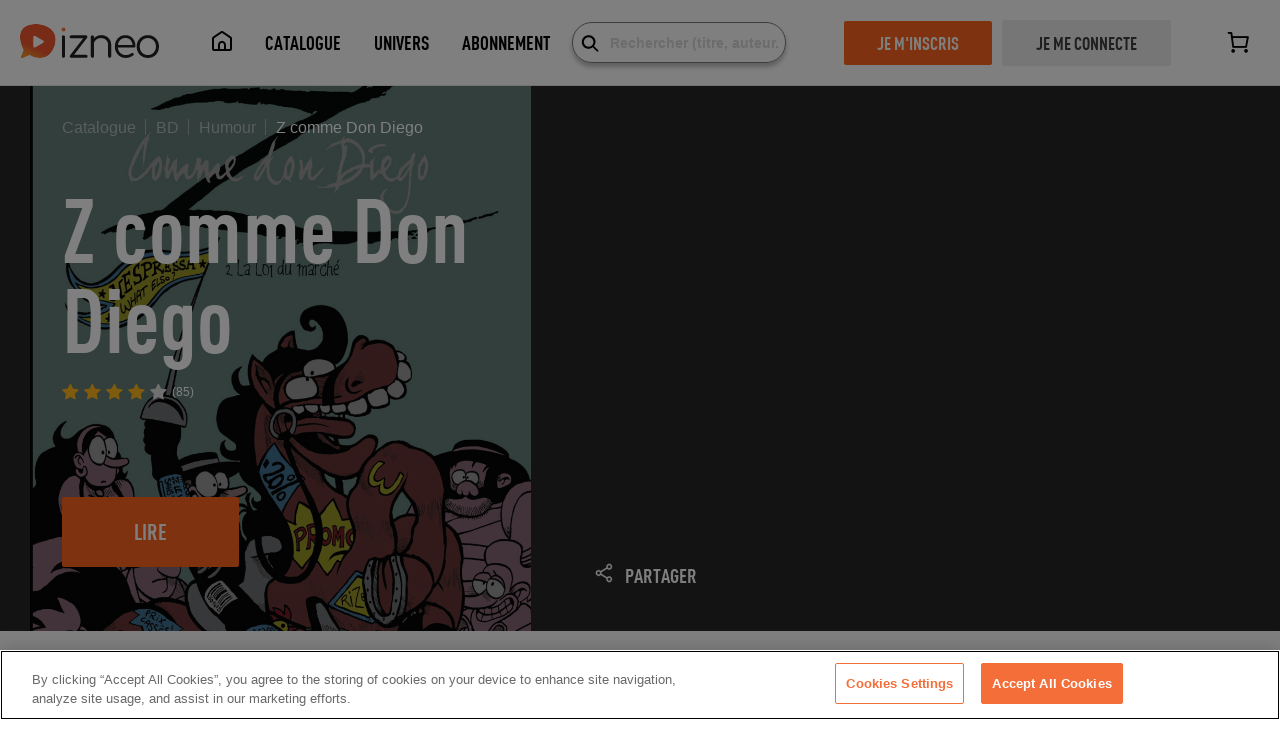

--- FILE ---
content_type: text/html; charset=utf-8
request_url: https://www.izneo.com/fr/bd/humour/z-comme-don-diego-4575?type=volumes&sort=old&page=1
body_size: 45657
content:
<!doctype html>
<html data-n-head-ssr>
  <head >
    <title>Z comme Don Diego - BD Humour - Lecture en ligne | izneo</title><meta data-n-head="ssr" charset="utf-8"><meta data-n-head="ssr" name="viewport" content="width=device-width, initial-scale=1, maximum-scale=1"><meta data-n-head="ssr" data-hid="description" name="description" content="Humour Z comme Don Diego numérique à lire en ligne sur izneo, ou sur notre application iOS ou Android sur tablette ou smartphone."><meta data-n-head="ssr" data-hid="og:title" name="og:title" content="Z comme Don Diego"><meta data-n-head="ssr" data-hid="og:description" name="og:description" content=""><meta data-n-head="ssr" data-hid="og:image" name="og:image" content="https://image.izneo.com/fr/images/serie/9782205070019-w360.jpg"><meta data-n-head="ssr" data-hid="og:image:width" name="og:image:width" content="360"><link data-n-head="ssr" rel="icon" type="image/x-icon" href="/favicon.ico"><script data-n-head="ssr" data-hid="gtm-script">if(!window._gtm_init){window._gtm_init=1;(function (w,n,d,m,e,p){w[d]=(w[d]==1||n[d]=='yes'||n[d]==1||n[m]==1||(w[e]&&w[e][p]&&w[e][p]()))?1:0})(window,navigator,'doNotTrack','msDoNotTrack','external','msTrackingProtectionEnabled');(function(w,d,s,l,x,y){w[x]={};w._gtm_inject=function(i){if(w.doNotTrack||w[x][i])return;w[x][i]=1;w[l]=w[l]||[];w[l].push({'gtm.start':new Date().getTime(),event:'gtm.js'});var f=d.getElementsByTagName(s)[0],j=d.createElement(s);j.async=true;j.src='https://www.googletagmanager.com/gtm.js?id='+i;f.parentNode.insertBefore(j,f);}})(window,document,'script','dataLayer','_gtm_ids','_gtm_inject')}</script><link rel="preload" href="/_nuxt/fc0157e.js" as="script"><link rel="preload" href="/_nuxt/6c048fb.js" as="script"><link rel="preload" href="/_nuxt/70dd755.js" as="script"><link rel="preload" href="/_nuxt/e72e00f.js" as="script"><link rel="preload" href="/_nuxt/d70b943.js" as="script"><link rel="preload" href="/_nuxt/a593ad5.js" as="script"><link rel="preload" href="/_nuxt/eeb5007.js" as="script"><link rel="preload" href="/_nuxt/cedf3be.js" as="script"><link rel="preload" href="/_nuxt/3173b3b.js" as="script"><link rel="preload" href="/_nuxt/02daf83.js" as="script"><link rel="preload" href="/_nuxt/1fd1c2e.js" as="script"><link rel="preload" href="/_nuxt/e31fedd.js" as="script"><style data-vue-ssr-id="97ac4080:0 1d17cbbc:0 7f2311f2:0 2584b1b1:0 23442147:0 c3edafc2:0 1953c75d:0 51b9b3ed:0 4cfcd4ba:0 f4654698:0 73f7ec14:0 590481d3:0 db68e4be:0 1fb83315:0 66e8ad54:0 fc5c474c:0 584c930d:0 545f2799:0 277a1cd3:0 3064e688:0 35a4df2b:0 6f6f810a:0 713cf32c:0 a86136aa:0 a533bfb0:0 b58a87cc:0 167506b7:0 0ba61896:0 4b278ca0:0 275134fb:0 a2bcb782:0 735e2a27:0 5fd0f68e:0">/*!
 *  Font Awesome 4.4.0 by @davegandy - http://fontawesome.io - @fontawesome
 *  License - http://fontawesome.io/license (Font: SIL OFL 1.1, CSS: MIT License)
 */@font-face{font-display:swap;font-family:"FontAwesome";src:url(/_nuxt/fonts/fontawesome-webfont.45c7372.eot);src:url(/_nuxt/fonts/fontawesome-webfont.45c7372.eot?#iefix&v=4.4.0) format("embedded-opentype"),url(/_nuxt/fonts/fontawesome-webfont.4b5a84a.woff2) format("woff2"),url(/_nuxt/fonts/fontawesome-webfont.dfb02f8.woff) format("woff"),url(/_nuxt/fonts/fontawesome-webfont.7c87870.ttf) format("truetype"),url(/_nuxt/img/fontawesome-webfont.76a4f23.svg#fontawesomeregular) format("svg");font-weight:400;font-style:normal}.fa{display:inline-block;font:normal normal normal 14px/1 FontAwesome;font-size:inherit;text-rendering:auto;-webkit-font-smoothing:antialiased;-moz-osx-font-smoothing:grayscale}.fa-lg{font-size:1.33333333em;line-height:.75em;vertical-align:-15%}.fa-2x{font-size:2em}.fa-3x{font-size:3em}.fa-4x{font-size:4em}.fa-5x{font-size:5em}.fa-fw{width:1.28571429em;text-align:center}.fa-ul{padding-left:0;margin-left:2.14285714em;list-style-type:none}.fa-ul>li{position:relative}.fa-li{position:absolute;left:-2.14285714em;width:2.14285714em;top:.14285714em;text-align:center}.fa-li.fa-lg{left:-1.85714286em}.fa-border{padding:.2em .25em .15em;border:.08em solid #eee;border-radius:.1em}.fa-pull-left{float:left}.fa-pull-right{float:right}.fa.fa-pull-left{margin-right:.3em}.fa.fa-pull-right{margin-left:.3em}.pull-right{float:right}.pull-left{float:left}.fa.pull-left{margin-right:.3em}.fa.pull-right{margin-left:.3em}.fa-spin{-webkit-animation:fa-spin 2s linear infinite;animation:fa-spin 2s linear infinite}.fa-pulse{-webkit-animation:fa-spin 1s steps(8) infinite;animation:fa-spin 1s steps(8) infinite}@-webkit-keyframes fa-spin{0%{transform:rotate(0deg)}to{transform:rotate(359deg)}}@keyframes fa-spin{0%{transform:rotate(0deg)}to{transform:rotate(359deg)}}.fa-rotate-90{filter:progid:DXImageTransform.Microsoft.BasicImage(rotation=1);transform:rotate(90deg)}.fa-rotate-180{filter:progid:DXImageTransform.Microsoft.BasicImage(rotation=2);transform:rotate(180deg)}.fa-rotate-270{filter:progid:DXImageTransform.Microsoft.BasicImage(rotation=3);transform:rotate(270deg)}.fa-flip-horizontal{filter:progid:DXImageTransform.Microsoft.BasicImage(rotation=0,mirror=1);transform:scaleX(-1)}.fa-flip-vertical{filter:progid:DXImageTransform.Microsoft.BasicImage(rotation=2,mirror=1);transform:scaleY(-1)}:root .fa-flip-horizontal,:root .fa-flip-vertical,:root .fa-rotate-90,:root .fa-rotate-180,:root .fa-rotate-270{filter:none}.fa-stack{position:relative;display:inline-block;width:2em;height:2em;line-height:2em;vertical-align:middle}.fa-stack-1x,.fa-stack-2x{position:absolute;left:0;width:100%;text-align:center}.fa-stack-1x{line-height:inherit}.fa-stack-2x{font-size:2em}.fa-inverse{color:#fff}.fa-glass:before{content:"\f000"}.fa-music:before{content:"\f001"}.fa-search:before{content:"\f002"}.fa-envelope-o:before{content:"\f003"}.fa-heart:before{content:"\f004"}.fa-star:before{content:"\f005"}.fa-star-o:before{content:"\f006"}.fa-user:before{content:"\f007"}.fa-film:before{content:"\f008"}.fa-th-large:before{content:"\f009"}.fa-th:before{content:"\f00a"}.fa-th-list:before{content:"\f00b"}.fa-check:before{content:"\f00c"}.fa-close:before,.fa-remove:before,.fa-times:before{content:"\f00d"}.fa-search-plus:before{content:"\f00e"}.fa-search-minus:before{content:"\f010"}.fa-power-off:before{content:"\f011"}.fa-signal:before{content:"\f012"}.fa-cog:before,.fa-gear:before{content:"\f013"}.fa-trash-o:before{content:"\f014"}.fa-home:before{content:"\f015"}.fa-file-o:before{content:"\f016"}.fa-clock-o:before{content:"\f017"}.fa-road:before{content:"\f018"}.fa-download:before{content:"\f019"}.fa-arrow-circle-o-down:before{content:"\f01a"}.fa-arrow-circle-o-up:before{content:"\f01b"}.fa-inbox:before{content:"\f01c"}.fa-play-circle-o:before{content:"\f01d"}.fa-repeat:before,.fa-rotate-right:before{content:"\f01e"}.fa-refresh:before{content:"\f021"}.fa-list-alt:before{content:"\f022"}.fa-lock:before{content:"\f023"}.fa-flag:before{content:"\f024"}.fa-headphones:before{content:"\f025"}.fa-volume-off:before{content:"\f026"}.fa-volume-down:before{content:"\f027"}.fa-volume-up:before{content:"\f028"}.fa-qrcode:before{content:"\f029"}.fa-barcode:before{content:"\f02a"}.fa-tag:before{content:"\f02b"}.fa-tags:before{content:"\f02c"}.fa-book:before{content:"\f02d"}.fa-bookmark:before{content:"\f02e"}.fa-print:before{content:"\f02f"}.fa-camera:before{content:"\f030"}.fa-font:before{content:"\f031"}.fa-bold:before{content:"\f032"}.fa-italic:before{content:"\f033"}.fa-text-height:before{content:"\f034"}.fa-text-width:before{content:"\f035"}.fa-align-left:before{content:"\f036"}.fa-align-center:before{content:"\f037"}.fa-align-right:before{content:"\f038"}.fa-align-justify:before{content:"\f039"}.fa-list:before{content:"\f03a"}.fa-dedent:before,.fa-outdent:before{content:"\f03b"}.fa-indent:before{content:"\f03c"}.fa-video-camera:before{content:"\f03d"}.fa-image:before,.fa-photo:before,.fa-picture-o:before{content:"\f03e"}.fa-pencil:before{content:"\f040"}.fa-map-marker:before{content:"\f041"}.fa-adjust:before{content:"\f042"}.fa-tint:before{content:"\f043"}.fa-edit:before,.fa-pencil-square-o:before{content:"\f044"}.fa-share-square-o:before{content:"\f045"}.fa-check-square-o:before{content:"\f046"}.fa-arrows:before{content:"\f047"}.fa-step-backward:before{content:"\f048"}.fa-fast-backward:before{content:"\f049"}.fa-backward:before{content:"\f04a"}.fa-play:before{content:"\f04b"}.fa-pause:before{content:"\f04c"}.fa-stop:before{content:"\f04d"}.fa-forward:before{content:"\f04e"}.fa-fast-forward:before{content:"\f050"}.fa-step-forward:before{content:"\f051"}.fa-eject:before{content:"\f052"}.fa-chevron-left:before{content:"\f053"}.fa-chevron-right:before{content:"\f054"}.fa-plus-circle:before{content:"\f055"}.fa-minus-circle:before{content:"\f056"}.fa-times-circle:before{content:"\f057"}.fa-check-circle:before{content:"\f058"}.fa-question-circle:before{content:"\f059"}.fa-info-circle:before{content:"\f05a"}.fa-crosshairs:before{content:"\f05b"}.fa-times-circle-o:before{content:"\f05c"}.fa-check-circle-o:before{content:"\f05d"}.fa-ban:before{content:"\f05e"}.fa-arrow-left:before{content:"\f060"}.fa-arrow-right:before{content:"\f061"}.fa-arrow-up:before{content:"\f062"}.fa-arrow-down:before{content:"\f063"}.fa-mail-forward:before,.fa-share:before{content:"\f064"}.fa-expand:before{content:"\f065"}.fa-compress:before{content:"\f066"}.fa-plus:before{content:"\f067"}.fa-minus:before{content:"\f068"}.fa-asterisk:before{content:"\f069"}.fa-exclamation-circle:before{content:"\f06a"}.fa-gift:before{content:"\f06b"}.fa-leaf:before{content:"\f06c"}.fa-fire:before{content:"\f06d"}.fa-eye:before{content:"\f06e"}.fa-eye-slash:before{content:"\f070"}.fa-exclamation-triangle:before,.fa-warning:before{content:"\f071"}.fa-plane:before{content:"\f072"}.fa-calendar:before{content:"\f073"}.fa-random:before{content:"\f074"}.fa-comment:before{content:"\f075"}.fa-magnet:before{content:"\f076"}.fa-chevron-up:before{content:"\f077"}.fa-chevron-down:before{content:"\f078"}.fa-retweet:before{content:"\f079"}.fa-shopping-cart:before{content:"\f07a"}.fa-folder:before{content:"\f07b"}.fa-folder-open:before{content:"\f07c"}.fa-arrows-v:before{content:"\f07d"}.fa-arrows-h:before{content:"\f07e"}.fa-bar-chart-o:before,.fa-bar-chart:before{content:"\f080"}.fa-twitter-square:before{content:"\f081"}.fa-facebook-square:before{content:"\f082"}.fa-camera-retro:before{content:"\f083"}.fa-key:before{content:"\f084"}.fa-cogs:before,.fa-gears:before{content:"\f085"}.fa-comments:before{content:"\f086"}.fa-thumbs-o-up:before{content:"\f087"}.fa-thumbs-o-down:before{content:"\f088"}.fa-star-half:before{content:"\f089"}.fa-heart-o:before{content:"\f08a"}.fa-sign-out:before{content:"\f08b"}.fa-linkedin-square:before{content:"\f08c"}.fa-thumb-tack:before{content:"\f08d"}.fa-external-link:before{content:"\f08e"}.fa-sign-in:before{content:"\f090"}.fa-trophy:before{content:"\f091"}.fa-github-square:before{content:"\f092"}.fa-upload:before{content:"\f093"}.fa-lemon-o:before{content:"\f094"}.fa-phone:before{content:"\f095"}.fa-square-o:before{content:"\f096"}.fa-bookmark-o:before{content:"\f097"}.fa-phone-square:before{content:"\f098"}.fa-twitter:before{content:"\f099"}.fa-facebook-f:before,.fa-facebook:before{content:"\f09a"}.fa-github:before{content:"\f09b"}.fa-unlock:before{content:"\f09c"}.fa-credit-card:before{content:"\f09d"}.fa-feed:before,.fa-rss:before{content:"\f09e"}.fa-hdd-o:before{content:"\f0a0"}.fa-bullhorn:before{content:"\f0a1"}.fa-bell:before{content:"\f0f3"}.fa-certificate:before{content:"\f0a3"}.fa-hand-o-right:before{content:"\f0a4"}.fa-hand-o-left:before{content:"\f0a5"}.fa-hand-o-up:before{content:"\f0a6"}.fa-hand-o-down:before{content:"\f0a7"}.fa-arrow-circle-left:before{content:"\f0a8"}.fa-arrow-circle-right:before{content:"\f0a9"}.fa-arrow-circle-up:before{content:"\f0aa"}.fa-arrow-circle-down:before{content:"\f0ab"}.fa-globe:before{content:"\f0ac"}.fa-wrench:before{content:"\f0ad"}.fa-tasks:before{content:"\f0ae"}.fa-filter:before{content:"\f0b0"}.fa-briefcase:before{content:"\f0b1"}.fa-arrows-alt:before{content:"\f0b2"}.fa-group:before,.fa-users:before{content:"\f0c0"}.fa-chain:before,.fa-link:before{content:"\f0c1"}.fa-cloud:before{content:"\f0c2"}.fa-flask:before{content:"\f0c3"}.fa-cut:before,.fa-scissors:before{content:"\f0c4"}.fa-copy:before,.fa-files-o:before{content:"\f0c5"}.fa-paperclip:before{content:"\f0c6"}.fa-floppy-o:before,.fa-save:before{content:"\f0c7"}.fa-square:before{content:"\f0c8"}.fa-bars:before,.fa-navicon:before,.fa-reorder:before{content:"\f0c9"}.fa-list-ul:before{content:"\f0ca"}.fa-list-ol:before{content:"\f0cb"}.fa-strikethrough:before{content:"\f0cc"}.fa-underline:before{content:"\f0cd"}.fa-table:before{content:"\f0ce"}.fa-magic:before{content:"\f0d0"}.fa-truck:before{content:"\f0d1"}.fa-pinterest:before{content:"\f0d2"}.fa-pinterest-square:before{content:"\f0d3"}.fa-google-plus-square:before{content:"\f0d4"}.fa-google-plus:before{content:"\f0d5"}.fa-money:before{content:"\f0d6"}.fa-caret-down:before{content:"\f0d7"}.fa-caret-up:before{content:"\f0d8"}.fa-caret-left:before{content:"\f0d9"}.fa-caret-right:before{content:"\f0da"}.fa-columns:before{content:"\f0db"}.fa-sort:before,.fa-unsorted:before{content:"\f0dc"}.fa-sort-desc:before,.fa-sort-down:before{content:"\f0dd"}.fa-sort-asc:before,.fa-sort-up:before{content:"\f0de"}.fa-envelope:before{content:"\f0e0"}.fa-linkedin:before{content:"\f0e1"}.fa-rotate-left:before,.fa-undo:before{content:"\f0e2"}.fa-gavel:before,.fa-legal:before{content:"\f0e3"}.fa-dashboard:before,.fa-tachometer:before{content:"\f0e4"}.fa-comment-o:before{content:"\f0e5"}.fa-comments-o:before{content:"\f0e6"}.fa-bolt:before,.fa-flash:before{content:"\f0e7"}.fa-sitemap:before{content:"\f0e8"}.fa-umbrella:before{content:"\f0e9"}.fa-clipboard:before,.fa-paste:before{content:"\f0ea"}.fa-lightbulb-o:before{content:"\f0eb"}.fa-exchange:before{content:"\f0ec"}.fa-cloud-download:before{content:"\f0ed"}.fa-cloud-upload:before{content:"\f0ee"}.fa-user-md:before{content:"\f0f0"}.fa-stethoscope:before{content:"\f0f1"}.fa-suitcase:before{content:"\f0f2"}.fa-bell-o:before{content:"\f0a2"}.fa-coffee:before{content:"\f0f4"}.fa-cutlery:before{content:"\f0f5"}.fa-file-text-o:before{content:"\f0f6"}.fa-building-o:before{content:"\f0f7"}.fa-hospital-o:before{content:"\f0f8"}.fa-ambulance:before{content:"\f0f9"}.fa-medkit:before{content:"\f0fa"}.fa-fighter-jet:before{content:"\f0fb"}.fa-beer:before{content:"\f0fc"}.fa-h-square:before{content:"\f0fd"}.fa-plus-square:before{content:"\f0fe"}.fa-angle-double-left:before{content:"\f100"}.fa-angle-double-right:before{content:"\f101"}.fa-angle-double-up:before{content:"\f102"}.fa-angle-double-down:before{content:"\f103"}.fa-angle-left:before{content:"\f104"}.fa-angle-right:before{content:"\f105"}.fa-angle-up:before{content:"\f106"}.fa-angle-down:before{content:"\f107"}.fa-desktop:before{content:"\f108"}.fa-laptop:before{content:"\f109"}.fa-tablet:before{content:"\f10a"}.fa-mobile-phone:before,.fa-mobile:before{content:"\f10b"}.fa-circle-o:before{content:"\f10c"}.fa-quote-left:before{content:"\f10d"}.fa-quote-right:before{content:"\f10e"}.fa-spinner:before{content:"\f110"}.fa-circle:before{content:"\f111"}.fa-mail-reply:before,.fa-reply:before{content:"\f112"}.fa-github-alt:before{content:"\f113"}.fa-folder-o:before{content:"\f114"}.fa-folder-open-o:before{content:"\f115"}.fa-smile-o:before{content:"\f118"}.fa-frown-o:before{content:"\f119"}.fa-meh-o:before{content:"\f11a"}.fa-gamepad:before{content:"\f11b"}.fa-keyboard-o:before{content:"\f11c"}.fa-flag-o:before{content:"\f11d"}.fa-flag-checkered:before{content:"\f11e"}.fa-terminal:before{content:"\f120"}.fa-code:before{content:"\f121"}.fa-mail-reply-all:before,.fa-reply-all:before{content:"\f122"}.fa-star-half-empty:before,.fa-star-half-full:before,.fa-star-half-o:before{content:"\f123"}.fa-location-arrow:before{content:"\f124"}.fa-crop:before{content:"\f125"}.fa-code-fork:before{content:"\f126"}.fa-chain-broken:before,.fa-unlink:before{content:"\f127"}.fa-question:before{content:"\f128"}.fa-info:before{content:"\f129"}.fa-exclamation:before{content:"\f12a"}.fa-superscript:before{content:"\f12b"}.fa-subscript:before{content:"\f12c"}.fa-eraser:before{content:"\f12d"}.fa-puzzle-piece:before{content:"\f12e"}.fa-microphone:before{content:"\f130"}.fa-microphone-slash:before{content:"\f131"}.fa-shield:before{content:"\f132"}.fa-calendar-o:before{content:"\f133"}.fa-fire-extinguisher:before{content:"\f134"}.fa-rocket:before{content:"\f135"}.fa-maxcdn:before{content:"\f136"}.fa-chevron-circle-left:before{content:"\f137"}.fa-chevron-circle-right:before{content:"\f138"}.fa-chevron-circle-up:before{content:"\f139"}.fa-chevron-circle-down:before{content:"\f13a"}.fa-html5:before{content:"\f13b"}.fa-css3:before{content:"\f13c"}.fa-anchor:before{content:"\f13d"}.fa-unlock-alt:before{content:"\f13e"}.fa-bullseye:before{content:"\f140"}.fa-ellipsis-h:before{content:"\f141"}.fa-ellipsis-v:before{content:"\f142"}.fa-rss-square:before{content:"\f143"}.fa-play-circle:before{content:"\f144"}.fa-ticket:before{content:"\f145"}.fa-minus-square:before{content:"\f146"}.fa-minus-square-o:before{content:"\f147"}.fa-level-up:before{content:"\f148"}.fa-level-down:before{content:"\f149"}.fa-check-square:before{content:"\f14a"}.fa-pencil-square:before{content:"\f14b"}.fa-external-link-square:before{content:"\f14c"}.fa-share-square:before{content:"\f14d"}.fa-compass:before{content:"\f14e"}.fa-caret-square-o-down:before,.fa-toggle-down:before{content:"\f150"}.fa-caret-square-o-up:before,.fa-toggle-up:before{content:"\f151"}.fa-caret-square-o-right:before,.fa-toggle-right:before{content:"\f152"}.fa-eur:before,.fa-euro:before{content:"\f153"}.fa-gbp:before{content:"\f154"}.fa-dollar:before,.fa-usd:before{content:"\f155"}.fa-inr:before,.fa-rupee:before{content:"\f156"}.fa-cny:before,.fa-jpy:before,.fa-rmb:before,.fa-yen:before{content:"\f157"}.fa-rouble:before,.fa-rub:before,.fa-ruble:before{content:"\f158"}.fa-krw:before,.fa-won:before{content:"\f159"}.fa-bitcoin:before,.fa-btc:before{content:"\f15a"}.fa-file:before{content:"\f15b"}.fa-file-text:before{content:"\f15c"}.fa-sort-alpha-asc:before{content:"\f15d"}.fa-sort-alpha-desc:before{content:"\f15e"}.fa-sort-amount-asc:before{content:"\f160"}.fa-sort-amount-desc:before{content:"\f161"}.fa-sort-numeric-asc:before{content:"\f162"}.fa-sort-numeric-desc:before{content:"\f163"}.fa-thumbs-up:before{content:"\f164"}.fa-thumbs-down:before{content:"\f165"}.fa-youtube-square:before{content:"\f166"}.fa-youtube:before{content:"\f167"}.fa-xing:before{content:"\f168"}.fa-xing-square:before{content:"\f169"}.fa-youtube-play:before{content:"\f16a"}.fa-dropbox:before{content:"\f16b"}.fa-stack-overflow:before{content:"\f16c"}.fa-instagram:before{content:"\f16d"}.fa-flickr:before{content:"\f16e"}.fa-adn:before{content:"\f170"}.fa-bitbucket:before{content:"\f171"}.fa-bitbucket-square:before{content:"\f172"}.fa-tumblr:before{content:"\f173"}.fa-tumblr-square:before{content:"\f174"}.fa-long-arrow-down:before{content:"\f175"}.fa-long-arrow-up:before{content:"\f176"}.fa-long-arrow-left:before{content:"\f177"}.fa-long-arrow-right:before{content:"\f178"}.fa-apple:before{content:"\f179"}.fa-windows:before{content:"\f17a"}.fa-android:before{content:"\f17b"}.fa-linux:before{content:"\f17c"}.fa-dribbble:before{content:"\f17d"}.fa-skype:before{content:"\f17e"}.fa-foursquare:before{content:"\f180"}.fa-trello:before{content:"\f181"}.fa-female:before{content:"\f182"}.fa-male:before{content:"\f183"}.fa-gittip:before,.fa-gratipay:before{content:"\f184"}.fa-sun-o:before{content:"\f185"}.fa-moon-o:before{content:"\f186"}.fa-archive:before{content:"\f187"}.fa-bug:before{content:"\f188"}.fa-vk:before{content:"\f189"}.fa-weibo:before{content:"\f18a"}.fa-renren:before{content:"\f18b"}.fa-pagelines:before{content:"\f18c"}.fa-stack-exchange:before{content:"\f18d"}.fa-arrow-circle-o-right:before{content:"\f18e"}.fa-arrow-circle-o-left:before{content:"\f190"}.fa-caret-square-o-left:before,.fa-toggle-left:before{content:"\f191"}.fa-dot-circle-o:before{content:"\f192"}.fa-wheelchair:before{content:"\f193"}.fa-vimeo-square:before{content:"\f194"}.fa-try:before,.fa-turkish-lira:before{content:"\f195"}.fa-plus-square-o:before{content:"\f196"}.fa-space-shuttle:before{content:"\f197"}.fa-slack:before{content:"\f198"}.fa-envelope-square:before{content:"\f199"}.fa-wordpress:before{content:"\f19a"}.fa-openid:before{content:"\f19b"}.fa-bank:before,.fa-institution:before,.fa-university:before{content:"\f19c"}.fa-graduation-cap:before,.fa-mortar-board:before{content:"\f19d"}.fa-yahoo:before{content:"\f19e"}.fa-google:before{content:"\f1a0"}.fa-reddit:before{content:"\f1a1"}.fa-reddit-square:before{content:"\f1a2"}.fa-stumbleupon-circle:before{content:"\f1a3"}.fa-stumbleupon:before{content:"\f1a4"}.fa-delicious:before{content:"\f1a5"}.fa-digg:before{content:"\f1a6"}.fa-pied-piper:before{content:"\f1a7"}.fa-pied-piper-alt:before{content:"\f1a8"}.fa-drupal:before{content:"\f1a9"}.fa-joomla:before{content:"\f1aa"}.fa-language:before{content:"\f1ab"}.fa-fax:before{content:"\f1ac"}.fa-building:before{content:"\f1ad"}.fa-child:before{content:"\f1ae"}.fa-paw:before{content:"\f1b0"}.fa-spoon:before{content:"\f1b1"}.fa-cube:before{content:"\f1b2"}.fa-cubes:before{content:"\f1b3"}.fa-behance:before{content:"\f1b4"}.fa-behance-square:before{content:"\f1b5"}.fa-steam:before{content:"\f1b6"}.fa-steam-square:before{content:"\f1b7"}.fa-recycle:before{content:"\f1b8"}.fa-automobile:before,.fa-car:before{content:"\f1b9"}.fa-cab:before,.fa-taxi:before{content:"\f1ba"}.fa-tree:before{content:"\f1bb"}.fa-spotify:before{content:"\f1bc"}.fa-deviantart:before{content:"\f1bd"}.fa-soundcloud:before{content:"\f1be"}.fa-database:before{content:"\f1c0"}.fa-file-pdf-o:before{content:"\f1c1"}.fa-file-word-o:before{content:"\f1c2"}.fa-file-excel-o:before{content:"\f1c3"}.fa-file-powerpoint-o:before{content:"\f1c4"}.fa-file-image-o:before,.fa-file-photo-o:before,.fa-file-picture-o:before{content:"\f1c5"}.fa-file-archive-o:before,.fa-file-zip-o:before{content:"\f1c6"}.fa-file-audio-o:before,.fa-file-sound-o:before{content:"\f1c7"}.fa-file-movie-o:before,.fa-file-video-o:before{content:"\f1c8"}.fa-file-code-o:before{content:"\f1c9"}.fa-vine:before{content:"\f1ca"}.fa-codepen:before{content:"\f1cb"}.fa-jsfiddle:before{content:"\f1cc"}.fa-life-bouy:before,.fa-life-buoy:before,.fa-life-ring:before,.fa-life-saver:before,.fa-support:before{content:"\f1cd"}.fa-circle-o-notch:before{content:"\f1ce"}.fa-ra:before,.fa-rebel:before{content:"\f1d0"}.fa-empire:before,.fa-ge:before{content:"\f1d1"}.fa-git-square:before{content:"\f1d2"}.fa-git:before{content:"\f1d3"}.fa-hacker-news:before,.fa-y-combinator-square:before,.fa-yc-square:before{content:"\f1d4"}.fa-tencent-weibo:before{content:"\f1d5"}.fa-qq:before{content:"\f1d6"}.fa-wechat:before,.fa-weixin:before{content:"\f1d7"}.fa-paper-plane:before,.fa-send:before{content:"\f1d8"}.fa-paper-plane-o:before,.fa-send-o:before{content:"\f1d9"}.fa-history:before{content:"\f1da"}.fa-circle-thin:before{content:"\f1db"}.fa-header:before{content:"\f1dc"}.fa-paragraph:before{content:"\f1dd"}.fa-sliders:before{content:"\f1de"}.fa-share-alt:before{content:"\f1e0"}.fa-share-alt-square:before{content:"\f1e1"}.fa-bomb:before{content:"\f1e2"}.fa-futbol-o:before,.fa-soccer-ball-o:before{content:"\f1e3"}.fa-tty:before{content:"\f1e4"}.fa-binoculars:before{content:"\f1e5"}.fa-plug:before{content:"\f1e6"}.fa-slideshare:before{content:"\f1e7"}.fa-twitch:before{content:"\f1e8"}.fa-yelp:before{content:"\f1e9"}.fa-newspaper-o:before{content:"\f1ea"}.fa-wifi:before{content:"\f1eb"}.fa-calculator:before{content:"\f1ec"}.fa-paypal:before{content:"\f1ed"}.fa-google-wallet:before{content:"\f1ee"}.fa-cc-visa:before{content:"\f1f0"}.fa-cc-mastercard:before{content:"\f1f1"}.fa-cc-discover:before{content:"\f1f2"}.fa-cc-amex:before{content:"\f1f3"}.fa-cc-paypal:before{content:"\f1f4"}.fa-cc-stripe:before{content:"\f1f5"}.fa-bell-slash:before{content:"\f1f6"}.fa-bell-slash-o:before{content:"\f1f7"}.fa-trash:before{content:"\f1f8"}.fa-copyright:before{content:"\f1f9"}.fa-at:before{content:"\f1fa"}.fa-eyedropper:before{content:"\f1fb"}.fa-paint-brush:before{content:"\f1fc"}.fa-birthday-cake:before{content:"\f1fd"}.fa-area-chart:before{content:"\f1fe"}.fa-pie-chart:before{content:"\f200"}.fa-line-chart:before{content:"\f201"}.fa-lastfm:before{content:"\f202"}.fa-lastfm-square:before{content:"\f203"}.fa-toggle-off:before{content:"\f204"}.fa-toggle-on:before{content:"\f205"}.fa-bicycle:before{content:"\f206"}.fa-bus:before{content:"\f207"}.fa-ioxhost:before{content:"\f208"}.fa-angellist:before{content:"\f209"}.fa-cc:before{content:"\f20a"}.fa-ils:before,.fa-shekel:before,.fa-sheqel:before{content:"\f20b"}.fa-meanpath:before{content:"\f20c"}.fa-buysellads:before{content:"\f20d"}.fa-connectdevelop:before{content:"\f20e"}.fa-dashcube:before{content:"\f210"}.fa-forumbee:before{content:"\f211"}.fa-leanpub:before{content:"\f212"}.fa-sellsy:before{content:"\f213"}.fa-shirtsinbulk:before{content:"\f214"}.fa-simplybuilt:before{content:"\f215"}.fa-skyatlas:before{content:"\f216"}.fa-cart-plus:before{content:"\f217"}.fa-cart-arrow-down:before{content:"\f218"}.fa-diamond:before{content:"\f219"}.fa-ship:before{content:"\f21a"}.fa-user-secret:before{content:"\f21b"}.fa-motorcycle:before{content:"\f21c"}.fa-street-view:before{content:"\f21d"}.fa-heartbeat:before{content:"\f21e"}.fa-venus:before{content:"\f221"}.fa-mars:before{content:"\f222"}.fa-mercury:before{content:"\f223"}.fa-intersex:before,.fa-transgender:before{content:"\f224"}.fa-transgender-alt:before{content:"\f225"}.fa-venus-double:before{content:"\f226"}.fa-mars-double:before{content:"\f227"}.fa-venus-mars:before{content:"\f228"}.fa-mars-stroke:before{content:"\f229"}.fa-mars-stroke-v:before{content:"\f22a"}.fa-mars-stroke-h:before{content:"\f22b"}.fa-neuter:before{content:"\f22c"}.fa-genderless:before{content:"\f22d"}.fa-facebook-official:before{content:"\f230"}.fa-pinterest-p:before{content:"\f231"}.fa-whatsapp:before{content:"\f232"}.fa-server:before{content:"\f233"}.fa-user-plus:before{content:"\f234"}.fa-user-times:before{content:"\f235"}.fa-bed:before,.fa-hotel:before{content:"\f236"}.fa-viacoin:before{content:"\f237"}.fa-train:before{content:"\f238"}.fa-subway:before{content:"\f239"}.fa-medium:before{content:"\f23a"}.fa-y-combinator:before,.fa-yc:before{content:"\f23b"}.fa-optin-monster:before{content:"\f23c"}.fa-opencart:before{content:"\f23d"}.fa-expeditedssl:before{content:"\f23e"}.fa-battery-4:before,.fa-battery-full:before{content:"\f240"}.fa-battery-3:before,.fa-battery-three-quarters:before{content:"\f241"}.fa-battery-2:before,.fa-battery-half:before{content:"\f242"}.fa-battery-1:before,.fa-battery-quarter:before{content:"\f243"}.fa-battery-0:before,.fa-battery-empty:before{content:"\f244"}.fa-mouse-pointer:before{content:"\f245"}.fa-i-cursor:before{content:"\f246"}.fa-object-group:before{content:"\f247"}.fa-object-ungroup:before{content:"\f248"}.fa-sticky-note:before{content:"\f249"}.fa-sticky-note-o:before{content:"\f24a"}.fa-cc-jcb:before{content:"\f24b"}.fa-cc-diners-club:before{content:"\f24c"}.fa-clone:before{content:"\f24d"}.fa-balance-scale:before{content:"\f24e"}.fa-hourglass-o:before{content:"\f250"}.fa-hourglass-1:before,.fa-hourglass-start:before{content:"\f251"}.fa-hourglass-2:before,.fa-hourglass-half:before{content:"\f252"}.fa-hourglass-3:before,.fa-hourglass-end:before{content:"\f253"}.fa-hourglass:before{content:"\f254"}.fa-hand-grab-o:before,.fa-hand-rock-o:before{content:"\f255"}.fa-hand-paper-o:before,.fa-hand-stop-o:before{content:"\f256"}.fa-hand-scissors-o:before{content:"\f257"}.fa-hand-lizard-o:before{content:"\f258"}.fa-hand-spock-o:before{content:"\f259"}.fa-hand-pointer-o:before{content:"\f25a"}.fa-hand-peace-o:before{content:"\f25b"}.fa-trademark:before{content:"\f25c"}.fa-registered:before{content:"\f25d"}.fa-creative-commons:before{content:"\f25e"}.fa-gg:before{content:"\f260"}.fa-gg-circle:before{content:"\f261"}.fa-tripadvisor:before{content:"\f262"}.fa-odnoklassniki:before{content:"\f263"}.fa-odnoklassniki-square:before{content:"\f264"}.fa-get-pocket:before{content:"\f265"}.fa-wikipedia-w:before{content:"\f266"}.fa-safari:before{content:"\f267"}.fa-chrome:before{content:"\f268"}.fa-firefox:before{content:"\f269"}.fa-opera:before{content:"\f26a"}.fa-internet-explorer:before{content:"\f26b"}.fa-television:before,.fa-tv:before{content:"\f26c"}.fa-contao:before{content:"\f26d"}.fa-500px:before{content:"\f26e"}.fa-amazon:before{content:"\f270"}.fa-calendar-plus-o:before{content:"\f271"}.fa-calendar-minus-o:before{content:"\f272"}.fa-calendar-times-o:before{content:"\f273"}.fa-calendar-check-o:before{content:"\f274"}.fa-industry:before{content:"\f275"}.fa-map-pin:before{content:"\f276"}.fa-map-signs:before{content:"\f277"}.fa-map-o:before{content:"\f278"}.fa-map:before{content:"\f279"}.fa-commenting:before{content:"\f27a"}.fa-commenting-o:before{content:"\f27b"}.fa-houzz:before{content:"\f27c"}.fa-vimeo:before{content:"\f27d"}.fa-black-tie:before{content:"\f27e"}.fa-fonticons:before{content:"\f280"}
.slick-slider{box-sizing:border-box;-webkit-user-select:none;-moz-user-select:none;-ms-user-select:none;user-select:none;-webkit-touch-callout:none;-khtml-user-select:none;touch-action:pan-y;-webkit-tap-highlight-color:transparent}.slick-list,.slick-slider{position:relative;display:block}.slick-list{overflow:hidden;margin:0;padding:0}.slick-list:focus{outline:none}.slick-list.dragging{cursor:pointer;cursor:hand}.slick-slider .slick-list,.slick-slider .slick-track{transform:translateZ(0)}.slick-track{position:relative;top:0;left:0;display:block;margin-right:auto}.slick-track:after,.slick-track:before{display:table;content:""}.slick-track:after{clear:both}.slick-loading .slick-track{visibility:hidden}.slick-slide{display:none;float:left;height:100%;min-height:1px}[dir=rtl] .slick-slide{float:right}.slick-slide img{display:block}.slick-slide.slick-loading img{display:none}.slick-slide.dragging img{pointer-events:none}.slick-initialized .slick-slide{display:block}.slick-loading .slick-slide{visibility:hidden}.slick-vertical .slick-slide{display:block;height:auto;border:1px solid transparent}.slick-arrow.slick-hidden{display:none}.icon{font-family:"Icons"!important;speak:none;font-style:normal;font-weight:400;font-feature-settings:normal;font-variant:normal;text-transform:none;line-height:1;text-indent:0;-webkit-font-smoothing:antialiased;-moz-osx-font-smoothing:grayscale}@font-face{font-display:swap;font-family:"DINCond-Light";font-weight:100;font-style:normal;src:url(/_nuxt/fonts/DINCond-Light.848cb0d.eot?#iefix) format("embedded-opentype"),url(/_nuxt/fonts/DINCond-Light.23b2c99.ttf) format("truetype"),url(/_nuxt/img/DINCond-Light.4ef027a.svg#DINCond-Bold) format("svg"),url(/_nuxt/fonts/DINCond-Light.bf7a11e.woff) format("woff")}@font-face{font-display:swap;font-family:"DINCond-Regular";font-weight:400;font-style:normal;src:url(/_nuxt/fonts/DINCond-Regular.8c8da65.eot?#iefix) format("embedded-opentype"),url(/_nuxt/fonts/DINCond-Regular.1457ae2.ttf) format("truetype"),url(/_nuxt/img/DINCond-Regular.c80f8cf.svg#DINCond-Bold) format("svg"),url(/_nuxt/fonts/DINCond-Regular.1a3e6c6.woff) format("woff")}@font-face{font-display:swap;font-family:"DINCond-Medium";font-weight:500;font-style:normal;src:url(/_nuxt/fonts/DINCond-Medium.a1c0e7a.eot?#iefix) format("embedded-opentype"),url(/_nuxt/fonts/DINCond-Medium.26caba0.ttf) format("truetype"),url(/_nuxt/img/DINCond-Medium.7f4b044.svg#DINCond-Bold) format("svg"),url(/_nuxt/fonts/DINCond-Medium.ed132b4.woff) format("woff")}@font-face{font-display:swap;font-family:"DINCond-Bold";font-weight:700;font-style:normal;src:url(/_nuxt/fonts/DINCond-Bold.bb42613.eot?#iefix) format("embedded-opentype"),url(/_nuxt/fonts/DINCond-Bold.643b29f.ttf) format("truetype"),url(/_nuxt/img/DINCond-Bold.ac192da.svg#DINCond-Bold) format("svg"),url(/_nuxt/fonts/DINCond-Bold.9596211.woff) format("woff")}@font-face{font-display:swap;font-family:"ArialMT-bold";font-weight:700;font-style:normal;src:url(/_nuxt/fonts/ArialMT-Bold.58349c9.eot?#iefix) format("embedded-opentype"),url(/_nuxt/fonts/ArialMT-Bold.0685d7b.ttf) format("truetype"),url(/_nuxt/img/ArialMT-Bold.c982573.svg#DINCond-Bold) format("svg"),url(/_nuxt/fonts/ArialMT-Bold.4d06057.woff) format("woff")}@font-face{font-display:swap;font-family:"ArialMT-medium";font-weight:500;font-style:normal;src:url(/_nuxt/fonts/ArialMT-Medium.c90e6f5.eot?#iefix) format("embedded-opentype"),url(/_nuxt/fonts/ArialMT-Medium.e3889c2.ttf) format("truetype"),url(/_nuxt/img/ArialMT-Medium.36c4d75.svg#DINCond-Bold) format("svg"),url(/_nuxt/fonts/ArialMT-Medium.f48981f.woff) format("woff")}*{-webkit-backface-visibility:hidden;backface-visibility:hidden}html{font-size:16px;-webkit-text-size-adjust:100%;-ms-text-size-adjust:100%;-webkit-tap-highlight-color:transparent}@media only screen and (max-width:767px){html{font-size:16px;-webkit-text-size-adjust:100%;-ms-text-size-adjust:100%}}html,html body{margin:0;padding:0;white-space:normal;-webkit-font-smoothing:antialiased;-moz-osx-font-smoothing:grayscale;width:100%}html body{font-family:Arial;line-height:1;overflow-x:hidden;font-size:18px;font-size:1.125rem}a{color:inherit;text-decoration:none;outline:0;word-wrap:break-word}h1,h2,h3,h4,h5,h6{font-size:100%;font-weight:400}h1,h2,h3,h4,h5,h6,ul{margin-top:0;margin-bottom:0}ul{list-style-type:disc;list-style-position:inside}.lte-ie7 ul{margin-left:0}ol{list-style-type:decimal;list-style-position:inside;margin-top:0;margin-bottom:0}.lte-ie7 ol{margin-left:0}p{margin-top:0;line-height:1.7}dl{margin:0}dt{font-weight:700}dd{margin-left:20px}img{border:0;-ms-interpolation-mode:bicubic}blockquote,pre{margin:0}pre{white-space:pre;white-space:pre-wrap;word-wrap:break-word;font-family:monospace,serif}sub,sup{font-size:75%;line-height:0;position:relative;vertical-align:baseline}sup{top:-.5em}sub{bottom:-.25em}svg:not(:root){overflow:hidden}table{width:100%;table-layout:fixed;border-collapse:collapse;border-spacing:0}caption,th{text-align:left;font-weight:400}tbody{border-top:0}tbody td{border-bottom:1px solid}iframe,img{max-width:100%}iframe{border:none}*{box-sizing:border-box;margin:0;padding:0}.fix-wrap{flex-wrap:nowrap!important}li,ul{display:block;list-style:none}u{text-decoration:none;border-bottom:1px solid;padding-bottom:2px}a,button,input{outline:none;border:none}button,input,select,textarea{font:inherit;-webkit-appearance:none;border-radius:0}:focus{outline:none}small{font-size:inherit}.a-block:before{content:"";position:absolute;top:0;left:0;bottom:0;right:0;z-index:3}.no-scroll{overflow:hidden}.trunk{position:relative;width:100%;padding-left:20px;padding-right:20px;max-width:1260px}.site-content,.site-footer,.site-header,.trunk{display:block;margin:auto}@media only screen and (max-width:1259px){.site-content{margin-top:86px}}@media only screen and (max-width:767px){.site-content{margin-top:70px}}.pad{padding:20px;margin:auto}.pad--reset{padding:0!important}@media only screen and (max-width:767px){.pad--reset{padding:0 20px!important}}.custom-row{display:flex;flex-direction:row}.spacer{margin-top:38px;margin-bottom:38px}.spacer--top{margin-top:38px;margin-bottom:0}.spacer--bottom{margin-top:0;margin-bottom:38px}@font-face{font-display:swap;font-family:"Icons";font-weight:400;font-style:normal;src:url(/_nuxt/fonts/izneo.6ffb93a.eot?#iefix) format("embedded-opentype"),url(/_nuxt/fonts/izneo.f081866.ttf) format("truetype"),url(/_nuxt/img/izneo.2e23d75.svg#DINCond-Bold) format("svg"),url(/_nuxt/fonts/izneo.04ad160.woff) format("woff")}.icon-check:before{content:""}.icon-like:before{content:""}.icon-search:before{content:""}.icon-bull:before{content:""}.icon-setting:before{content:""}.icon-arrow:before{content:""}.icon-play:before{content:""}.icon-star:before{content:""}.icon-cart:before{content:""}.icon-library:before{content:""}.icon-burger:before{content:""}.icon-facebook:before{content:""}.icon-twitter:before{content:""}.icon-edit:before{content:""}.icon-pinterest:before{content:""}.icon-instagram:before{content:""}.icon-user-following:before{content:""}.icon-plus:before{content:""}.icon-minus:before{content:""}.icon-arrowdown:before{content:""}.icon-message:before{content:""}.icon-hand-like:before{content:""}.icon-hand-dislike:before{content:""}.icon-tiktok:before{content:""}.icon-view_pass:before{content:""}.icon-hide_pass:before{content:""}.icon-birdie:before{content:""}.icon-book:before{content:""}.icon--secondary{color:#ff641e}.icon--tertiary{color:#1d968f}.oval{width:8px;height:8px;margin:5px 15px;background-color:#d8d8d8;border-radius:50%}@font-face{font-display:swap;font-family:"izneo";src:url(/_nuxt/fonts/izneo.05aa16d.eot);src:url(/_nuxt/fonts/izneo.05aa16d.eot?#iefix) format("embedded-opentype"),url(/_nuxt/fonts/izneo.b073a51.woff) format("woff"),url(/_nuxt/fonts/izneo.85dea12.ttf) format("truetype"),url(/_nuxt/img/izneo.12d4e5d.svg#izneo) format("svg");font-weight:400;font-style:normal}[data-icon]:before{content:attr(data-icon)}[class*=" ic-"]:before,[class^=ic-]:before,[data-icon]:before{font-family:"izneo"!important;font-style:normal!important;font-weight:400!important;font-feature-settings:normal!important;font-variant:normal!important;text-transform:none!important;speak:none;line-height:1;-webkit-font-smoothing:antialiased;-moz-osx-font-smoothing:grayscale}.ic-settings:before{content:"\62"}.ic-gift:before{content:"\63"}.ic-device:before{content:"\64"}.text{color:#3e3e3e;letter-spacing:normal;font-weight:400;font-style:normal;font-stretch:normal}.text--xs{font-size:12px;font-size:.75rem;line-height:2.17}.text--sm{font-size:15px;font-size:.9375rem;line-height:1.73}.text--sm--home{font-size:16px;font-size:1rem;line-height:1.5}@media only screen and (max-width:767px){.text--sm--home{font-size:14px;font-size:.875rem;line-height:1.64}}.text--md{font-family:Arial;font-size:18px;font-size:1.125rem;line-height:1.67;font-weight:100}@media only screen and (max-width:767px){.text--md{font-size:18px;font-size:1.125rem;line-height:1.64}}.text--md--home{font-size:20px;font-size:1.25rem;line-height:1.5}.text--lg{font-size:22px;font-size:1.375rem;line-height:1.14}.text--big{font-size:26px;font-size:1.625rem;line-height:1.38}.text--xl{font-size:35px;font-size:2.1875rem;line-height:2}.text--white{color:#fff}.text--black{color:#272626}.text--primary{color:#3e3e3e}.text--secondary{color:#ff641e}.text--tertiary{color:#1d968f}.text--grey{color:grey}.text--light-grey{color:#a1a1a1}.text--error{color:#fb2d04}.text--light{font-weight:100}.text--regular{font-weight:400}.text--medium{font-weight:500}.text--bold{font-weight:700}.text--center{text-align:center}.text--left{text-align:left}.text--right{text-align:right}.text--color-serie{color:hsla(0,0%,100%,.7)}.text--color-serie a:hover,.text--link{text-decoration:underline}.text--link{font-weight:400;color:#474747;font-style:italic}h1,h2,h3{font-family:"DINCond-Bold";color:#3e3e3e;letter-spacing:normal;font-weight:400;font-style:normal;font-stretch:normal}h1--xs,h2--xs,h3--xs{font-size:12px;font-size:.75rem;line-height:2.17}h1--sm,h2--sm,h3--sm{font-size:15px;font-size:.9375rem;line-height:1.73}h1--sm--home,h2--sm--home,h3--sm--home{font-size:16px;font-size:1rem;line-height:1.5}@media only screen and (max-width:767px){h1--sm--home,h2--sm--home,h3--sm--home{font-size:14px;font-size:.875rem;line-height:1.64}}h1--md,h2--md,h3--md{font-family:Arial;font-size:18px;font-size:1.125rem;line-height:1.67;font-weight:100}@media only screen and (max-width:767px){h1--md,h2--md,h3--md{font-size:18px;font-size:1.125rem;line-height:1.64}}h1--md--home,h2--md--home,h3--md--home{font-size:20px;font-size:1.25rem;line-height:1.5}h1--lg,h2--lg,h3--lg{font-size:22px;font-size:1.375rem;line-height:1.14}h1--big,h2--big,h3--big{font-size:26px;font-size:1.625rem;line-height:1.38}h1--xl,h2--xl,h3--xl{font-size:35px;font-size:2.1875rem;line-height:2}h1--white,h2--white,h3--white{color:#fff}h1--black,h2--black,h3--black{color:#272626}h1--primary,h2--primary,h3--primary{color:#3e3e3e}h1--secondary,h2--secondary,h3--secondary{color:#ff641e}h1--tertiary,h2--tertiary,h3--tertiary{color:#1d968f}h1--error,h2--error,h3--error{color:#fb2d04}h1--light,h2--light,h3--light{font-weight:100}h1--regular,h2--regular,h3--regular{font-weight:400}h1--medium,h2--medium,h3--medium{font-weight:500}h1--bold,h2--bold,h3--bold{font-weight:700}h1--center,h2--center,h3--center{text-align:center}h1--left,h2--left,h3--left{text-align:left}h1--right,h2--right,h3--right{text-align:right}h1--color-serie,h2--color-serie,h3--color-serie{color:hsla(0,0%,100%,.7)}h1--color-serie a:hover,h2--color-serie a:hover,h3--color-serie a:hover{text-decoration:underline}h1--link,h2--link,h3--link{font-weight:400;color:#474747;font-style:italic;text-decoration:underline}.background--grey{background-color:#f8f8f8}.padding-80{padding-top:80px;padding-bottom:80px}@media only screen and (max-width:767px){.padding-80{padding-top:40px;padding-bottom:40px}}.padding-40-80{padding-top:40px;padding-bottom:80px}@media only screen and (max-width:767px){.padding-40-80{padding-top:40px;padding-bottom:40px}}.button{padding:24px 50px;display:inline-block;font-family:"DINCond-Bold";font-size:18px;text-transform:uppercase;color:#fff;border-radius:2px;transition:all .2s ease}.button_sm{font-family:"Arial";text-transform:none;padding:7px 11px;font-size:16px}.button_md{padding:13px 33px}.button_shape_grey{background-color:#fff;border:1px solid #d8d8d8;color:#3e3e3e}.button_shape_grey:hover{background:#d8d8d8}.button_full_grey{background-color:#ededed;border:1px solid #ededed;color:#3e3e3e}.button_full_grey:hover{background:#fff}.button_banner-visitor{background-color:#fff;font-size:18px;font-size:1.125rem;color:#ff641e}.button_banner-visitor:hover{background-color:#ff641e;color:#fff}@media only screen and (max-width:767px){.button{width:100%;text-align:center}.button_sm{width:auto}.button_md{padding-left:0;padding-right:0}}.button--orange{position:relative;display:flex;justify-content:center;align-items:center;border:2px solid #ff641e;vertical-align:middle;font-size:16px;font-size:1rem;line-height:50px;color:#ff641e;background-color:#fff;text-decoration:none;font-family:DINCond,sans-serif;font-weight:700}.button--orange:hover{color:#eb4900}.button--orange img{display:inline-block;vertical-align:middle;margin-right:15px}body.login .button,body.sign-up .button{width:100%}.button_full{background-color:#ff641e}.button_full:hover{background:#eb4900;color:#fff}.button_full:active,.button_full:focus{background:#b83900}.button_full--disable{background-color:#ededed}.button_shape{background-color:#fff;border:1px solid #ff641e;color:#ff641e}.button_shape:hover{border:1px solid #eb4900;color:#eb4900}.button_orange{background-color:#ff641e}.button_orange:hover{background-color:#eb4900;color:#fff}.button_orange:active,.button_orange:focus{background-color:#b83900}.button_orange--disable{background-color:#ededed}.button_blue{background-color:#1d968f}.button_blue:hover{background-color:#156b66;color:#fff}.button_blue:active,.button_blue:focus{background-color:#0c3c39}.button_blue--disable{background-color:#c8e5e3}.button_select{background-color:#ededed;color:#3e3e3e}.button_select:hover{background:#eb4900;color:#fff}.button_small-white{padding:12px 32px;border-radius:4px;border:1px solid #d8d8d8;background:#fff;color:#212121;display:flex;align-items:center;line-height:normal;cursor:pointer;width:248px}.button_small-white.w-auto{width:auto}.button_small-white img{margin:0 4px 0 0}.button_small-white:hover{background:#ededed}.button_active{background-color:#ff641e;color:#fff}.button_active:hover{background:#ededed;color:#3e3e3e}.is-logged .button_full,.is-logged.is-subscribed .site-header .button_full{background-color:#ff641e}.is-logged .button_full:hover,.is-logged.is-subscribed .site-header .button_full:hover{background-color:#eb4900}.is-logged .button_full:active,.is-logged .button_full:focus,.is-logged.is-subscribed .site-header .button_full:active,.is-logged.is-subscribed .site-header .button_full:focus{background-color:#b83900}.is-logged .button_full--disable,.is-logged.is-subscribed .site-header .button_full--disable{background-color:#ededed}.is-logged .button_shape,.is-logged.is-subscribed .site-header .button_shape{background-color:#fff;border:1px solid #ff641e;color:#ff641e}.is-logged .button_shape:hover,.is-logged.is-subscribed .site-header .button_shape:hover{border:1px solid #eb4900;color:#eb4900}.is-logged .site-header .button_full,.is-subscribed .button_full{background-color:#1d968f}.is-logged .site-header .button_full:hover,.is-subscribed .button_full:hover{background:#156b66}.is-logged .site-header .button_full:active,.is-logged .site-header .button_full:focus,.is-subscribed .button_full:active,.is-subscribed .button_full:focus{background-color:#0c3c39}.is-logged .site-header .button_full--disable,.is-subscribed .button_full--disable{background-color:#c8e5e3}.is-logged .site-header .button_shape,.is-subscribed .button_shape{background-color:#fff;border:1px solid #1d968f;color:#1d968f}.is-logged .site-header .button_shape:hover,.is-subscribed .button_shape:hover{border:1px solid #156b66;color:#156b66}.product{transition:all .2s;position:relative;max-width:170px;margin:22px 0}.product_progress{bottom:0;width:100%;background:#d8d8d8}.product_progress,.product_progress:before{position:absolute;left:0;height:4px;border-radius:4px}.product_progress:before{content:"";display:block;width:var(--width-progress-var);background:#212121}.product_progress-none{background:none}@media only screen and (max-width:767px){.product{max-width:155px}}.product+.product{margin-left:40px}.product:nth-child(6n+1){margin-left:0}@media only screen and (max-width:1259px){.product{min-width:159px;white-space:normal}.product+.product,.product:nth-child(6n+1){margin-left:16px}}@media only screen and (max-width:767px){.product+.product,.product:nth-child(6n+1){margin-left:0}.product:nth-child(2n){margin-left:10px}}.product-forward{max-width:380px;margin-bottom:0}@media only screen and (max-width:1259px){.product-forward{min-width:380px}.product-forward+.product{margin-left:16px}.product-forward:last-child{padding-right:20px}}@media only screen and (max-width:767px){.product-forward .product_title{margin-bottom:6px}}@media only screen and (max-width:479px){.product-forward{min-width:90%;overflow:hidden}.product-forward:first-child{margin-left:0}.product-forward:last-child{margin-right:0}}.product-forward_image{margin-bottom:30px}.product-rating{max-width:274px}.product-rating .product_image{margin-bottom:45px}.product-rating .rating_click{justify-content:center}.product-rating .rating_click .rating-star{font-size:31px;font-size:1.9375rem}@media only screen and (max-width:1259px){.product-rating .product_image{margin-bottom:25px}.product-rating .rating_click .rating-star{font-size:20px;font-size:1.25rem}}@media only screen and (max-width:767px){.product-rating+.product{margin-left:10px}}.product-serie{display:flex;max-width:inherit;align-items:stretch;width:100%}.product-serie,.product-serie:nth-child(6n+1){margin:0 0 50px}.product-serie:last-of-type{padding:0}@media only screen and (max-width:767px){.product-serie{flex-wrap:wrap}}.product-serie+.product-serie{margin-left:0}.product-serie .product_wrapper{display:flex}.product-serie .product_image{display:flex;align-items:center;padding:0 10px;margin-bottom:0;min-width:200px}@media only screen and (max-width:767px){.product-serie .product_image{min-width:150px;align-items:flex-start}}.product-serie .product_image img{max-height:260px;width:inherit;height:inherit}.product-serie .product_content{position:relative;width:100%;display:flex}@media only screen and (max-width:767px){.product-serie .product_content{padding-bottom:0}}.product-serie .product_text{position:relative;padding:0 10px}.product-serie .product_title{line-height:1.5;font-size:30px;font-size:1.875rem;font-family:"DINCond-Regular"}.product-serie .product_desc{position:relative;max-width:590px;font-size:18px;font-size:1.125rem}@media only screen and (max-width:479px){.product-serie .product_desc{overflow:hidden;height:120px;text-align:justify}.product-serie .product_desc:before{content:"...";position:absolute;right:0;bottom:-4px;background-color:#fff}}.product-serie .product_infos{display:flex;flex-flow:column;justify-content:center}.product-serie .product_infos .button{width:275px;text-align:center;padding:24px}.product-serie .product_infos .button_orange{margin-bottom:10px}@media only screen and (max-width:767px){.product-serie .product_infos .button{width:100%}.product-serie .product_infos .button_orange{display:flex;justify-content:center;padding:24px 2px}.product-serie .product_infos .button_orange:before{content:attr(data-old-price);order:3;text-decoration:line-through;margin-left:3px;opacity:.5}.product-serie .product_infos .button_orange:after{content:attr(data-price);order:2}}@media only screen and (max-width:767px){.product-serie .product_infos{text-align:center;flex-basis:100%;margin-top:15px}}.product-serie .product_price{width:275px;font-family:"DINCond-Bold";font-size:40px;font-size:2.5rem;text-align:center}@media only screen and (max-width:767px){.product-serie .product_price{display:none}}.product-serie .product_price del{font-size:20px;font-size:1.25rem;color:rgba(39,38,38,.5);margin-right:10px}.product-serie .rating{position:absolute;bottom:0;left:0}@media only screen and (max-width:767px){.product-serie .rating{position:relative;bottom:inherit;left:inherit}}.product-serie-owned .product_infos .button_blue{margin-bottom:10px}.product-library{margin-top:0;margin-bottom:22px}.product-library+.product-library{margin-left:0}@media only screen and (max-width:479px){.product-library:nth-child(odd){margin-right:-5px}.product-library:nth-child(2n){margin-left:-5px}}@media only screen and (max-width:1259px){.product-library:nth-child(6n+1){margin-left:0}}.product-library .product_label{top:15px;bottom:inherit;left:inherit;right:0;background-color:#ff641e;color:#fff;font-size:16px;font-size:1rem}.product-library .product_label span{opacity:.4}@media only screen and (max-width:767px){.product-library .product_label{line-height:8px;font-size:0}.product-library .product_label span{font-size:16px;font-size:1rem;opacity:1}}.product-library .product_label:hover{background:#efefef}.product--slider{text-align:left;margin-right:10px}.product--slider:first-child{margin-left:-10px}@media only screen and (max-width:1259px){.product--slider:first-child{margin-left:0!important}}.product--slider:nth-child(6n+1){margin-left:-10px}@media only screen and (max-width:1259px){.product--slider:nth-child(6n+1){margin-left:0!important}}@media only screen and (max-width:767px){.product--slider:nth-child(6n+1){margin-left:7.5px!important}}.product--slider+.product--slider{margin:0 10px}@media only screen and (max-width:767px){.product--slider+.product--slider{margin:0 7.5px}.product--slider+.product--slider:last-of-type{margin-right:0}}.product--slider:last-of-type{margin-right:0}.product_image{position:relative;font-size:0}.product_image img{margin-bottom:10px;transition:all .2s ease;box-shadow:0 0 0 0 transparent;-o-object-fit:cover;object-fit:cover;border-radius:6px}.product_image img:hover{box-shadow:0 4px 16px 0 rgba(0,0,0,.55)}.product_image:hover .options,.product_image:hover .read-button,.product_image:hover .read-button.restaurer,.product_image:hover .read-button img{opacity:1}.product_image_progress{position:absolute;bottom:5px;left:5px;right:5px;height:10px}.product_title--tome{line-height:1.22;margin-bottom:17px}.product_numbers--album{font-size:16px;font-size:1rem;line-height:1.44}.product_price span{opacity:.5}.product_price .price-del{text-decoration:line-through}.product_label{position:absolute;left:5px;bottom:15px;color:#fff;background-color:#ff641e;padding:5px 10px 4px;font-family:"DINCond-Bold";line-height:1em;vertical-align:middle;border-radius:4px;font-size:13px}.product_label .icon{margin-right:5px;font-size:14px;font-size:.875rem}.product_thumb{position:relative}.product_banner-2{background-color:#0984e3!important}.product_banner-3{background-color:#00b893!important}.product_banner-4{background-color:#1d968f!important}.product_banner-6{background-color:#6c5ce7!important}.product_banner-7{background-color:#ffba00!important}.product_adult{-webkit-filter:grayscale;-webkit-filter:brightness(30%)}.product_adult_disclaim{top:50%;left:50%;transform:translate(-50%,-50%);width:80px;height:80px;line-height:70px;text-align:center;font-size:36px;font-weight:700;border-radius:50%;border:5px solid #f3f3f3}.product_adult_disclaim,.product_rating{position:absolute;vertical-align:middle;color:#fff}.product_rating{top:10px;right:0;background-color:#ff641e;padding:5px 10px 4px;font-family:DINCond-Bold;line-height:1em;font-size:15px}.product.product-list-albums-all+.product{margin-left:10px}.slick-list .product_image{padding:0}.corner{position:absolute;top:30px;right:30px;width:120px;height:18px;font-size:10px;font-size:.71429rem;font-weight:800;line-height:2em;text-align:center;text-transform:uppercase;transform:translate(50%,-50%) rotate(45deg);z-index:1}.corner.abo{color:#fff;background:#139690}.corner.new{color:#fff;background:#ff641e}.corner.soon{color:#fff;background:#8fbc8f}.corner.like{color:#3e3e3e;background:#ffd71e}.corner.like .icon{color:#ff641e}.corner.exclu{color:#3e3e3e;background:#ffd71e}.corner.exclu .icon{color:red}.corner--big{top:40px;right:40px;width:140px;height:24px;font-size:14px;line-height:1.9em}.corner.eazy{background:#b1e6e6}.logo-easycomics-little{display:inline-block;font-family:Futura,sans-serif;font-weight:300;font-size:13px;line-height:1em;font-size:.95rem;text-transform:lowercase;white-space:nowrap;transform:scaleY(.9)}.logo-easycomics-little span{color:#ff641e}.logo-easycomics-little b{font-weight:700}.two-line-cut{display:-webkit-box;-webkit-line-clamp:2;-webkit-box-orient:vertical;overflow:hidden;text-overflow:ellipsis}.filters,.offers-filters{text-align:center}@media only screen and (max-width:767px){.filters,.offers-filters{padding:0}}.filters ul,.offers-filters ul{display:inline-flex;flex-direction:row;justify-content:center;align-items:stretch;flex-wrap:wrap;border-bottom:1px solid #ededed}@media only screen and (max-width:1259px){.filters ul,.offers-filters ul{flex-wrap:nowrap;width:100%;max-width:none}}.filters ul li,.offers-filters ul li{margin:0 20px;padding:20px 0;border-bottom:5px solid transparent;transition:all .2s ease}@media only screen and (max-width:767px){.filters ul li,.offers-filters ul li{font-size:16px;font-size:1rem}}.filters ul li:first-child,.offers-filters ul li:first-child{margin-left:0}@media only screen and (max-width:767px){.filters ul li:first-child,.offers-filters ul li:first-child{margin-left:20px}}.filters ul li:last-child,.offers-filters ul li:last-child{margin-right:0}@media only screen and (max-width:767px){.filters ul li:last-child,.offers-filters ul li:last-child{margin-right:20px}}.filters ul li.filter--on,.filters ul li:hover,.offers-filters ul li.filter--on,.offers-filters ul li:hover{border-bottom:5px solid #ff641e}.filters ul li.filter--on a,.filters ul li:hover a,.offers-filters ul li.filter--on a,.offers-filters ul li:hover a{color:#ff641e}@media only screen and (max-width:1259px){.filters ul li:nth-child(4),.filters ul li:nth-child(5),.filters ul li:nth-child(6),.filters ul li:nth-child(7),.offers-filters ul li:nth-child(4),.offers-filters ul li:nth-child(5),.offers-filters ul li:nth-child(6),.offers-filters ul li:nth-child(7){display:none}}.filter_content,.filter_content.products-list{display:none}.filter_content--on{display:block}.filter_content--on.products-list{display:flex}.is-logged .filters ul li.filter--on,.is-logged .filters ul li:hover{border-bottom-color:#ff641e}.is-logged .filters ul li.filter--on a,.is-logged .filters ul li:hover a{color:#ff641e}.is-subscribed .filters ul li.filter--on,.is-subscribed .filters ul li:hover{border-bottom-color:#1d968f}.is-subscribed .filters ul li.filter--on a,.is-subscribed .filters ul li:hover a{color:#1d968f}.section-nav{justify-content:unset!important}.section-nav li{margin:unset!important}.margin--b-20{margin-bottom:20px}.margin--b-40{margin-bottom:40px}.margin--b-80{margin-bottom:80px}@media only screen and (max-width:767px){.margin--b-80{margin-bottom:50px}}.margin--b-110{margin-bottom:110px}@media only screen and (max-width:767px){.margin--b-110{margin-bottom:50px}}.margin--b-180{margin-bottom:180px}@media only screen and (max-width:767px){.margin--b-180{margin-bottom:60px}}.serie_meta{display:flex}.serie_meta p{display:inline-block;min-width:150px;vertical-align:top;padding-top:11px}@media only screen and (max-width:767px){.serie_meta p{width:107px}}.serie_meta ul{display:inline-block;vertical-align:top}@media only screen and (max-width:767px){.serie_meta ul{width:calc(100% - 112px)}}.serie_meta ul li{background:#ededed;margin-bottom:10px;display:inline-block;border-radius:2px}.serie_meta ul li a{padding:2px 20px 3px;color:#3e3e3e;font-size:14px;line-height:30px;display:block;cursor:pointer}.products-list{display:flex;flex-direction:row;justify-content:space-between;align-items:baseline;flex-wrap:wrap}@media only screen and (max-width:1259px){.products-list{justify-content:left;flex-wrap:nowrap;width:100%;max-width:none;white-space:nowrap;overflow:scroll;-webkit-overflow-scrolling:touch}}.products-list--serie{display:block;overflow:hidden}.products-list--grid{flex-wrap:wrap;justify-content:flex-start;padding:0}.products-list--grid .product{width:16.66667%;max-width:inherit}.products-list--grid .product .rating,.products-list--grid .product_category,.products-list--grid .product_image,.products-list--grid .product_numbers,.products-list--grid .product_title{max-width:170px;margin:0 auto}.products-list--grid .product+.product,.products-list--grid .product:nth-child(6n+1){margin-left:0;margin-right:0;padding:0 20px}@media only screen and (max-width:1259px){.products-list--grid .product+.product,.products-list--grid .product:nth-child(6n+1){margin-left:0;margin-right:0}}@media only screen and (max-width:1023px){.products-list--grid .product{width:25%}}@media only screen and (max-width:767px){.products-list--grid .product{width:33.333%}.products-list--grid .product+.product,.products-list--grid .product:nth-child(2n),.products-list--grid .product:nth-child(6n+1){margin-left:0;margin-right:0}}@media only screen and (max-width:479px){.products-list--grid .product{width:50%}}.category .products-list{margin-top:85px;margin-bottom:40px}.banner-subscription{position:relative;display:flex;min-height:440px;background-color:#2f2f2f}@media only screen and (max-width:767px){.banner-subscription{flex-flow:column;margin-top:13px}}@media only screen and (max-width:767px){.banner-subscription_wrapper{margin-top:0;padding-bottom:57px}}.banner-subscription_left{position:absolute;right:0;top:0;bottom:0;width:50%;background-size:cover;background-position:100% 100%}@media only screen and (max-width:767px){.banner-subscription_left{position:relative;top:inherit;width:100%;height:440px}}.banner-subscription_right{max-width:50%;padding-right:86px}@media only screen and (max-width:767px){.banner-subscription_right{max-width:inherit;text-align:center;padding-right:0;padding-top:30px}}.banner-subscription_right .heading--md{margin:26px 0}.banner-subscription_right .text--md{max-width:485px;margin-bottom:38px}@media only screen and (max-width:767px){.banner-subscription_right .text--md{max-width:inherit}}.banner-subscription_right .heading--xl{margin:20px 0}.banner-subscription_right .button_shape_grey{margin-left:40px}@media only screen and (max-width:767px){.banner-subscription_right .button_shape_grey{margin-left:0;margin-top:14px}}
.toast-notifications .toasted{min-height:3em;border-radius:.25em}.toast-notifications .toasted.success{font-family:"DINCond-Bold",sans-serif;font-size:18px;color:#fff;background-color:#eb4900}.toast-notifications .toasted.error{font-family:"DINCond-Bold",sans-serif;font-size:18px;color:#fff;background-color:#fb2d04}.toast-notifications .toasted .icon{margin-right:10px}
fieldset[disabled] .multiselect{pointer-events:none}.multiselect__spinner{position:absolute;right:1px;top:1px;width:48px;height:35px;background:#fff;display:block}.multiselect__spinner:after,.multiselect__spinner:before{position:absolute;content:"";top:50%;left:50%;margin:-8px 0 0 -8px;width:16px;height:16px;border-radius:100%;border:2px solid transparent;border-top-color:#41b883;box-shadow:0 0 0 1px transparent}.multiselect__spinner:before{-webkit-animation:spinning 2.4s cubic-bezier(.41,.26,.2,.62);animation:spinning 2.4s cubic-bezier(.41,.26,.2,.62);-webkit-animation-iteration-count:infinite;animation-iteration-count:infinite}.multiselect__spinner:after{-webkit-animation:spinning 2.4s cubic-bezier(.51,.09,.21,.8);animation:spinning 2.4s cubic-bezier(.51,.09,.21,.8);-webkit-animation-iteration-count:infinite;animation-iteration-count:infinite}.multiselect__loading-enter-active,.multiselect__loading-leave-active{transition:opacity .4s ease-in-out;opacity:1}.multiselect__loading-enter,.multiselect__loading-leave-active{opacity:0}.multiselect,.multiselect__input,.multiselect__single{font-family:inherit;font-size:16px;touch-action:manipulation}.multiselect{box-sizing:content-box;display:block;position:relative;width:100%;min-height:40px;text-align:left;color:#35495e}.multiselect *{box-sizing:border-box}.multiselect:focus{outline:none}.multiselect--disabled{background:#ededed;pointer-events:none;opacity:.6}.multiselect--active{z-index:50}.multiselect--active:not(.multiselect--above) .multiselect__current,.multiselect--active:not(.multiselect--above) .multiselect__input,.multiselect--active:not(.multiselect--above) .multiselect__tags{border-bottom-left-radius:0;border-bottom-right-radius:0}.multiselect--active .multiselect__select{transform:rotate(180deg)}.multiselect--above.multiselect--active .multiselect__current,.multiselect--above.multiselect--active .multiselect__input,.multiselect--above.multiselect--active .multiselect__tags{border-top-left-radius:0;border-top-right-radius:0}.multiselect__input,.multiselect__single{position:relative;display:inline-block;min-height:20px;line-height:20px;border:none;border-radius:5px;background:#fff;padding:0 0 0 5px;width:100%;transition:border .1s ease;box-sizing:border-box;margin-bottom:8px;vertical-align:top}.multiselect__input:-ms-input-placeholder{color:#35495e}.multiselect__input::-moz-placeholder{color:#35495e}.multiselect__input::placeholder{color:#35495e}.multiselect__tag~.multiselect__input,.multiselect__tag~.multiselect__single{width:auto}.multiselect__input:hover,.multiselect__single:hover{border-color:#cfcfcf}.multiselect__input:focus,.multiselect__single:focus{border-color:#a8a8a8;outline:none}.multiselect__single{padding-left:5px;margin-bottom:8px}.multiselect__tags-wrap{display:inline}.multiselect__tags{min-height:40px;display:block;padding:8px 40px 0 8px;border-radius:5px;border:1px solid #e8e8e8;background:#fff;font-size:14px}.multiselect__tag{position:relative;display:inline-block;padding:4px 26px 4px 10px;border-radius:5px;margin-right:10px;color:#fff;line-height:1;background:#41b883;margin-bottom:5px;white-space:nowrap;overflow:hidden;max-width:100%;text-overflow:ellipsis}.multiselect__tag-icon{cursor:pointer;margin-left:7px;position:absolute;right:0;top:0;bottom:0;font-weight:700;font-style:normal;width:22px;text-align:center;line-height:22px;transition:all .2s ease;border-radius:5px}.multiselect__tag-icon:after{content:"\D7";color:#266d4d;font-size:14px}.multiselect__tag-icon:focus,.multiselect__tag-icon:hover{background:#369a6e}.multiselect__tag-icon:focus:after,.multiselect__tag-icon:hover:after{color:#fff}.multiselect__current{min-height:40px;overflow:hidden;padding:8px 30px 0 12px;white-space:nowrap;border-radius:5px;border:1px solid #e8e8e8}.multiselect__current,.multiselect__select{line-height:16px;box-sizing:border-box;display:block;margin:0;text-decoration:none;cursor:pointer}.multiselect__select{position:absolute;width:40px;height:38px;right:1px;top:1px;padding:4px 8px;text-align:center;transition:transform .2s ease}.multiselect__select:before{position:relative;right:0;top:65%;color:#999;margin-top:4px;border-color:#999 transparent transparent;border-style:solid;border-width:5px 5px 0;content:""}.multiselect__placeholder{color:#adadad;display:inline-block;margin-bottom:10px;padding-top:2px}.multiselect--active .multiselect__placeholder{display:none}.multiselect__content-wrapper{position:absolute;display:block;background:#fff;width:100%;max-height:240px;overflow:auto;border:1px solid #e8e8e8;border-top:none;border-bottom-left-radius:5px;border-bottom-right-radius:5px;z-index:50;-webkit-overflow-scrolling:touch}.multiselect__content{list-style:none;display:inline-block;padding:0;margin:0;min-width:100%;vertical-align:top}.multiselect--above .multiselect__content-wrapper{bottom:100%;border-bottom-left-radius:0;border-bottom-right-radius:0;border-top-left-radius:5px;border-top-right-radius:5px;border-bottom:none;border-top:1px solid #e8e8e8}.multiselect__content::webkit-scrollbar{display:none}.multiselect__element{display:block}.multiselect__option{display:block;padding:12px;min-height:40px;line-height:16px;text-decoration:none;text-transform:none;vertical-align:middle;position:relative;cursor:pointer;white-space:nowrap}.multiselect__option:after{top:0;right:0;position:absolute;line-height:40px;padding-right:12px;padding-left:20px;font-size:13px}.multiselect__option--highlight{background:#41b883;outline:none;color:#fff}.multiselect__option--highlight:after{content:attr(data-select);background:#41b883;color:#fff}.multiselect__option--selected{background:#f3f3f3;color:#35495e;font-weight:700}.multiselect__option--selected:after{content:attr(data-selected);color:silver}.multiselect__option--selected.multiselect__option--highlight{background:#ff6a6a;color:#fff}.multiselect__option--selected.multiselect__option--highlight:after{background:#ff6a6a;content:attr(data-deselect);color:#fff}.multiselect--disabled .multiselect__current,.multiselect--disabled .multiselect__select{background:#ededed;color:#a6a6a6}.multiselect__option--disabled{background:#ededed!important;color:#a6a6a6!important;cursor:text;pointer-events:none}.multiselect__option--group{background:#ededed;color:#35495e}.multiselect__option--group.multiselect__option--highlight{background:#35495e;color:#fff}.multiselect__option--group.multiselect__option--highlight:after{background:#35495e}.multiselect__option--disabled.multiselect__option--highlight{background:#dedede}.multiselect__option--group-selected.multiselect__option--highlight{background:#ff6a6a;color:#fff}.multiselect__option--group-selected.multiselect__option--highlight:after{background:#ff6a6a;content:attr(data-deselect);color:#fff}.multiselect-enter-active,.multiselect-leave-active{transition:all .15s ease}.multiselect-enter,.multiselect-leave-active{opacity:0}.multiselect__strong{margin-bottom:8px;line-height:20px;display:inline-block;vertical-align:top}[dir=rtl] .multiselect{text-align:right}[dir=rtl] .multiselect__select{right:auto;left:1px}[dir=rtl] .multiselect__tags{padding:8px 8px 0 40px}[dir=rtl] .multiselect__content{text-align:right}[dir=rtl] .multiselect__option:after{right:auto;left:0}[dir=rtl] .multiselect__clear{right:auto;left:12px}[dir=rtl] .multiselect__spinner{right:auto;left:1px}@-webkit-keyframes spinning{0%{transform:rotate(0)}to{transform:rotate(2turn)}}@keyframes spinning{0%{transform:rotate(0)}to{transform:rotate(2turn)}}
.loader-center[data-v-39649dd3]{display:flex;align-items:center;height:100vh}.info-banner[data-v-39649dd3]{padding:1rem .5rem;background-color:#ff641e;color:#fff;position:-webkit-sticky;position:sticky;top:0;z-index:2000}
.site-header{width:100%;height:86px;padding:0 20px;position:relative;border-bottom:1px solid #e6e6e6}@media only screen and (max-width:1259px){.site-header{position:fixed;top:0;left:0;right:0;background-color:#fff;z-index:2000}.site-header.banner{top:auto}.site-header.banner.on{top:0}}@media only screen and (max-width:767px){.site-header{height:70px}}.site-header-wrapper{height:100%}@media only screen and (max-width:1259px){.site-header-wrapper{display:flex}}.site-header .site-header_menu-mobile-button{position:relative;display:none;margin-left:0;margin-right:20px;font-size:24px;font-size:1.5rem;z-index:2100}@media only screen and (max-width:1259px){.site-header .site-header_menu-mobile-button{display:block}}.site-header .site-header_menu-mobile-button--blue{color:#1d968f}.site-header .site-header_logo{position:relative;z-index:1900;margin-right:20px;min-width:139px}@media only screen and (max-width:1259px){.site-header .site-header_logo{min-width:auto}}.site-header .site-header_logo .site-header_logo_baseline{display:block;font-size:12px;font-size:.75rem;margin-left:40px;margin-top:6px}.site-header div>.site-header_submenu{position:absolute;top:75px;left:calc(100% - 340px);padding-top:10px;z-index:1500;pointer-events:none;display:none}.site-header div.has-submenu{height:100%;padding-top:33px}.site-header div.has-submenu.open .site-header_submenu,.site-header div.has-submenu:hover .site-header_submenu{display:block;pointer-events:all}.site-header div.has-submenu.open:hover .site-header_submenu{display:block}@media only screen and (max-width:1259px){.site-header div.has-submenu:hover .site-header_submenu{display:none}}.site-header .site-header_menu{height:100%}.site-header .site-header_menu>ul{height:100%;display:flex;flex-wrap:nowrap}@media only screen and (max-width:1259px){.site-header .site-header_menu>ul{display:block}}.site-header .site-header_menu>ul>li{position:relative;display:flex;flex-direction:row;align-items:center;justify-content:center;margin-left:33px;float:left;height:100%}.site-header .site-header_menu>ul>li:hover:after{background:#ff641e;height:4px}@media only screen and (max-width:1259px){.site-header .site-header_menu>ul>li:hover:after{height:100%}}.site-header .site-header_menu>ul>li:after{content:"";position:absolute;background:transparent;bottom:-1px;left:0;width:100%;height:0;transition:all .2s ease}.site-header .site-header_menu>ul>li.has-submenu.open .site-header_submenu,.site-header .site-header_menu>ul>li.has-submenu:hover .site-header_submenu{display:block;pointer-events:all}.site-header .site-header_menu>ul>li.has-submenu.open:hover .site-header_submenu{display:block}@media only screen and (max-width:1259px){.site-header .site-header_menu>ul>li.has-submenu:hover .site-header_submenu{display:none}}@media only screen and (min-width:1260px){.site-header .site-header_menu>ul>li.has-submenu.open .site-header_submenu{display:none}}.site-header .site-header_menu>ul>li>a,.site-header .site-header_menu>ul>li span{display:flex;align-items:center;font-family:"DINCond-Bold";text-transform:uppercase;font-size:19px;font-size:1.1875rem;transition:all .2s ease}.site-header .site-header_menu>ul>li>a.on,.site-header .site-header_menu>ul>li span.on{color:#ff641e}.site-header .site-header_menu>ul>li.site-header_item-mobile{display:none}@media only screen and (max-width:1259px){.site-header .site-header_menu>ul>li.site-header_item-mobile{display:block}}.site-header .site-header_menu>ul>li.site-header_item-mobile--color{color:#1d968f}@media only screen and (max-width:1259px){.site-header .site-header_menu{position:fixed;top:0;padding-top:83px;bottom:0;left:0;height:100%;width:375px;background-color:#fff;z-index:2000;display:none;transform:translateX(-100%);border-right:1px solid #e6e6e6;transition:all .2s ease-in-out}.site-header .site-header_menu>ul{position:absolute;top:1px;left:0;right:0;width:100%;color:#000;overflow:hidden;z-index:1000;transition:all .2s ease}}@media only screen and (max-width:1259px) and (max-width:1259px){.site-header .site-header_menu>ul{overflow-y:scroll;position:relative;top:inherit}}@media only screen and (max-width:1259px){.site-header .site-header_menu>ul>li{display:block;float:none;height:auto;width:100%;margin-left:0;padding:13px 26px;background:#fff}.site-header .site-header_menu>ul>li:after{top:0;bottom:auto;width:4px;height:100%}.site-header .site-header_menu>ul>li:hover .site-header .site-header_menu>ul>li:after{height:100%}.site-header .site-header_menu>ul>li.has-submenu{position:relative}.site-header .site-header_menu>ul>li.has-submenu>a:before{font-family:"Icons"!important;speak:none;font-style:normal;font-weight:400;font-feature-settings:normal;font-variant:normal;text-transform:none;line-height:1;text-indent:0;-webkit-font-smoothing:antialiased;-moz-osx-font-smoothing:grayscale;content:"";font-size:62px;font-size:3.875rem;transition:all .2s ease;position:absolute;top:-8px;right:10px}.site-header .site-header_menu>ul>li.has-submenu.open>a:before{transform:rotate(90deg)}.site-header .site-header_menu>ul>li>a,.site-header .site-header_menu>ul>li span{font-size:24px;font-size:1.5rem;display:block}.site-header .site-header_menu.on{display:block;transform:translateX(0)}}@media only screen and (max-width:767px){.site-header .site-header_menu{padding-top:67px;width:100%;right:0}}.site-header .site-header_submenu{position:absolute;top:75px;left:0;padding-top:10px;z-index:1500;pointer-events:none;display:none}@media only screen and (max-width:1259px){.site-header .site-header_submenu{position:relative;top:inherit;left:inherit}}.site-header .site-header_submenu>ul{width:320px;box-shadow:0 10px 10px 0 rgba(0,0,0,.15);background:#fff;transition:all .2s ease}.site-header .site-header_submenu>ul>li{display:block;white-space:nowrap}.site-header .site-header_submenu>ul>li>a{font-family:"DINCond-Regular";padding:20px 30px;display:block;background:#fff;font-size:22px;font-size:1.375rem;transition:all .2s ease}.site-header .site-header_submenu>ul>li>a.on,.site-header .site-header_submenu>ul>li>a:hover{background:#fff8ec}@media only screen and (max-width:1259px){.site-header .site-header_submenu{position:relative}.site-header .site-header_submenu>ul{position:relative;width:100%;box-shadow:none}.site-header .site-header_submenu>ul>li>a{font-size:24px;font-size:1.5rem;padding:20px 44px}.site-header .site-header_submenu>ul>li:first-child>a{padding-top:20px}.site-header .site-header_submenu>ul>li:last-child>a{padding-bottom:20px}}@media only screen and (max-width:1259px){.site-header .button,.site-header .icon-like,.site-header .icon-setting,.site-header .icon-user-following,.site-header .site-header_profil{display:none}}.site-header .icon-setting{font-size:24px}@media only screen and (max-width:1259px){.site-header .search{margin-left:auto;padding:0}}.site-header .icon-search{margin-left:7px;font-size:24px;font-size:1.5rem}.site-header .icon-cart-not-empty{position:relative}.site-header .icon-cart-not-empty:after{content:attr(data-cart);display:flex;align-content:center;justify-content:center;height:15px;width:15px;position:absolute;right:-8px;top:-4px;background-color:#ff641e;color:#fff;border-radius:50%;font-size:10px;line-height:15px}.site-header .search_mobile{display:none}@media only screen and (max-width:1259px){.site-header .search_mobile{margin-left:0;font-size:24px;font-size:1.5rem;display:block}}@media only screen and (max-width:1259px){.site-header .search form{display:none;position:fixed;top:85px;left:0;right:0;background:#fff;padding:20px;border-bottom:1px solid #e6e6e6}.site-header .search form .search_icon{margin-left:0}.site-header .search form .search_input{width:100%}}@media only screen and (max-width:767px){.site-header .search form{top:69px}}.site-header .search input.search_checkbox:checked~form{display:flex}.site-header .icon-cart,.site-header .icon-library,.site-header .icon-like,.site-header .icon-user-following{font-size:24px;font-size:1.5rem}.site-header .site-header_profil{margin-left:46px}.site-header .site-header_profil img{width:34px;height:34px;-o-object-fit:cover;object-fit:cover;border-radius:50%}.site-header_left{height:100%;display:flex;flex-direction:row;justify-content:flex-start;align-items:center;flex-wrap:nowrap;width:60%;float:left}@media only screen and (max-width:1259px){.site-header_left{width:100%;float:none}}.site-header_right{height:100%;display:flex;flex-direction:row;justify-content:flex-end;align-items:center;flex-wrap:nowrap;width:40%;float:right}@media only screen and (max-width:1259px){.site-header_right{width:auto;float:none;margin-left:auto}}.site-header_right .button{margin-right:10px}.site-header_right .icon{margin-left:46px;transition:all .2s}@media only screen and (max-width:1259px){.site-header_right .icon{margin-left:20px}}.site-header_right .icon:hover{color:#ff641e}@media only screen and (max-width:1259px){.site-header_right{position:relative;z-index:900}}.is-subscribed .site-header{background:#272626;color:#fff;border-bottom:0}.is-subscribed .site-header_logo .izneo-text{fill:#fff}.is-subscribed .site-header_menu-mobile-button{color:#fff!important}.is-subscribed .site-header .site-header_menu,.is-subscribed .site-header .site-header_menu>ul>li{background:#272626;color:#fff}.is-subscribed .site-header .site-header_submenu{color:#3e3e3e}.is-subscribed .site-header .site-header_submenu>ul>li>a{background:#272626;color:#fff}.is-subscribed .site-header .site-header_submenu>ul>li>a.on,.is-subscribed .site-header .site-header_submenu>ul>li>a:hover{background:#1d968f}.is-subscribed .site-header .icon-cart-not-empty:after{background-color:#1d968f}.is-subscribed .site-header .form input::-moz-placeholder{color:#757575}.is-subscribed .site-header .form input:-ms-input-placeholder{color:#757575}.is-subscribed .site-header .form input::placeholder{color:#757575}.is-subscribed .label{background-color:rgba(29,150,143,.1)!important}.is-subscribed .label .heading--secondary{color:#1d968f}.cookies-banner,.cookies-orange{background:#3e3e3e;display:none;line-height:23px;font-size:13px;color:#fff;padding:12.5px 0;box-sizing:border-box}.cookies-banner{background:#8d8888}.cookies-banner_wrapper,.cookies-orange_wrapper{margin:0 auto;width:calc(100% - 30px);display:flex;align-items:center;justify-content:space-between;max-width:1440px}.cookies-banner.active,.cookies-orange.active{display:block}.cookies-banner p,.cookies-orange p{margin:0}.cookies-banner p a,.cookies-orange p a{color:#fff;text-decoration:none;font-weight:700}@media (max-width:1250px){.cookies-banner_wrapper,.cookies-orange_wrapper{display:block;text-align:center}.cookies-banner p a,.cookies-orange p a{text-decoration:underline}}#search-result-filter a,.filter-navigation-link,.publisher-logo a{text-decoration:none}.cookies-banner_info,.cookies-orange_info{font-weight:600;color:#fff;text-decoration:none}.access__title span:first-child b,.custom_subscription_msg_with_btn p span{font-weight:700}.cookies-banner_btn,.cookies-orange_btn{box-sizing:border-box;margin-left:30px;background:#fff;color:#3e3e3e;font-size:20px;letter-spacing:.1px;line-height:20px;padding:6px 11.5px}.cookies-orange{position:relative}.cookies-orange_wrapper{justify-content:center;padding-left:10px;padding-right:50px;width:auto}@media (max-width:1250px){.cookies-banner_btn,.cookies-orange_btn{margin:10px 0 0}.cookies-orange_wrapper{display:flex;text-align:left}.cookies-orange_btn{display:none}}.cookies-orange_logo{margin-right:20px}.cookies-orange_btn{font-size:14px;font-size:1rem}.cookies-orange_close{position:absolute;top:50%;right:30px;font-size:35px;margin-top:-17px;padding:0}.cookies-orange_close:hover{background:0 0;color:#fff}@media (max-width:1250px){.cookies-banner_wrapper{padding-top:80px}.cookies-orange_close{right:10px}}button:disabled:hover,button[disabled]:hover{color:#fff;background-color:#3e3e3e}
.heading{font-family:"DINCond-Bold"}.heading--xs{font-size:16px;font-size:1rem}.heading--s{font-size:18px;font-size:1.125rem;line-height:.73}.heading--label{font-size:24px;font-size:1.5rem}.heading--md{font-size:26px;font-size:1.625rem;line-height:.73}.heading--lg{font-size:35px;font-size:2.1875rem;line-height:2}@media only screen and (max-width:767px){.heading--lg{font-size:30px;font-size:1.875rem;line-height:1.4}}.heading--lg--cta{font-family:DINCond-Medium;font-size:30px;font-size:1.875rem;line-height:1.27}.heading--xl{font-size:90px;font-size:5.625rem;text-transform:uppercase}@media only screen and (max-width:767px){.heading--xl{font-size:68px;font-size:4.25rem;line-height:1.05}}.heading--xl--cta{font-size:70px;font-size:4.375rem;line-height:1.14}@media only screen and (max-width:767px){.heading--xl--cta{font-size:50px;font-size:3.125rem;line-height:1}}.heading--xl--home{font-size:90px;font-size:5.625rem;text-transform:uppercase}@media only screen and (max-width:767px){.heading--xl--home{font-size:68px;font-size:4.25rem}}.heading--xl--album{font-size:50px;font-size:3.125rem;text-transform:none}.heading--white{color:#fff}.heading--black{color:#272626}.heading--primary{color:#3e3e3e}.heading--secondary{color:#ff641e}.heading--tertiary{color:#1d968f}.heading--caps,.heading--uppercase{text-transform:uppercase}@media only screen and (max-width:767px){.heading--caps{text-transform:inherit;text-align:left}}.heading--with-button{display:flex;flex-direction:row;justify-content:space-between;align-items:center}@media only screen and (max-width:767px){.heading--status{display:block}}.heading--category{border-bottom:1px solid hsla(0,0%,84.7%,.5);display:flex;justify-content:space-between;align-items:flex-end;margin-bottom:32px;margin-top:60px}@media only screen and (max-width:767px){.heading--category{display:block}}.heading--category .heading--xl{padding-bottom:20px}.heading--library{margin-bottom:32px;margin-top:30px}.heading--library .heading--xl{padding-bottom:40px}@media only screen and (max-width:1259px){.heading--library .heading--xl{padding-bottom:30px}}.heading .sort{float:right}@media only screen and (max-width:479px){.heading .sort{float:none;margin-top:20px;width:100%}}.is-logged .heading--status{color:#ff641e}.is-subscribed .heading--status{color:#1d968f}
.role-link[data-v-3e572cc3]{cursor:pointer}.menu-item-only-mobile[data-v-3e572cc3]{display:none!important}.menu-item-only-desktop[data-v-3e572cc3]{display:flex!important}@media (max-width:1259px){.menu-item-only-mobile[data-v-3e572cc3]{display:block!important}.menu-item-only-desktop[data-v-3e572cc3]{display:none!important}}.home-ico[data-v-3e572cc3]{position:relative;top:-2px}.site-header-login[data-v-3e572cc3]{background:inherit;position:absolute;top:0;width:100%;z-index:4000;border:0}.site-header-login[data-v-3e572cc3]:after{content:" ";display:table;clear:both}.lte-ie7 .site-header-login[data-v-3e572cc3]{zoom:1}.site-header-login-wrapper[data-v-3e572cc3]{background:inherit;position:relative;z-index:10}.site-header-login .site-logo .site-logo-container[data-v-3e572cc3]{display:block;height:42px;margin-left:44px;padding:18px 10px 0;transition:.3s}@media only screen and (min-width:768px){.site-header-login .site-logo .site-logo-container[data-v-3e572cc3]{margin-left:0;padding:15px 15px 0;height:52px}}.site-header-login .site-logo.fr .site-logo-container span[data-v-3e572cc3]{background-image:url([data-uri]);display:block;width:156px;height:42px;margin:0 -78px -21px 0;text-indent:-9999px;background-size:contain;transform-origin:top left;transform:scale(.5);overflow:hidden}@media only screen and (min-width:768px){.site-header-login .site-logo.fr .site-logo-container span[data-v-3e572cc3]{width:200px;height:88px;margin:0 -100px -44px 0}}.site-header-login .site-logo .site-logo-container span[data-v-3e572cc3]{background:url([data-uri]…4yLTgKCQljLTEuOC0wLjktMy44LDAuMi0zLjgsMi4yVjQ1Ljl6Ii8+CjwvZz4KPC9zdmc+Cg==) 50% no-repeat}@media (max-width:769px){.site-header-login .site-logo-container[data-v-3e572cc3]{margin:0}}.site-header_submenu.shelf-list li a[data-v-3e572cc3]{padding:20px 30px 20px 62px}.site-header_submenu.shelf-list li a.with-icon[data-v-3e572cc3]{padding-left:30px}.site-header_submenu.shelf-list li a.with-icon img[data-v-3e572cc3]{float:left;margin-right:12px}
.wrapp[data-v-323784f4]{width:100%}@media only screen and (max-width:1259px){.wrapp[data-v-323784f4]{display:flex;align-items:center;justify-content:flex-end}.wrapp.open[data-v-323784f4]{position:fixed;z-index:10000;background:#f6f6f6;width:100%;left:0;top:0;padding:0 20px;height:85px}}.d-flex[data-v-323784f4],.search[data-v-323784f4]{display:flex}.search[data-v-323784f4]{margin:0 22px;flex-direction:row;justify-content:flex-start;align-items:center;flex-wrap:nowrap;font-size:14px;font-weight:700;border:1px solid #7c7b7b;box-shadow:0 4px 4px 0 rgba(0,0,0,.25098);border-radius:30px;position:relative;height:41px;width:100%}@media only screen and (max-width:1259px){.search[data-v-323784f4]{display:none;border:none;box-shadow:none}.search input[data-v-323784f4]{background:#f6f6f6}.search input[data-v-323784f4]::-moz-placeholder{color:#555!important;font-weight:400}.search input[data-v-323784f4]:-ms-input-placeholder{color:#555!important;font-weight:400}.search input[data-v-323784f4]::placeholder{color:#555!important;font-weight:400}.search.open[data-v-323784f4]{display:flex;padding-left:20px!important}}.search .item-lang[data-v-323784f4]{display:flex;align-items:center;font-weight:400;font-size:8px}.search .item-lang .flag[data-v-323784f4]{width:16px;margin-right:4px}.search .form[data-v-323784f4]{display:flex;flex-direction:row;justify-content:flex-start;align-items:center;flex-wrap:nowrap;width:100%}.search .clear-search[data-v-323784f4]{display:none;position:absolute;right:10px;cursor:pointer}@media only screen and (max-width:1259px){.search .clear-search[data-v-323784f4]{display:block}}.search .clear-search.show[data-v-323784f4]{display:block}.search .icon[data-v-323784f4]{font-size:20px;font-size:1.25rem;vertical-align:middle;cursor:pointer}.search_icon[data-v-323784f4]{position:relative;height:25px;margin-right:10px;overflow:hidden}.search_icon input[data-v-323784f4]{position:absolute;top:0;left:0;opacity:0;z-index:20;cursor:pointer}.search input[data-v-323784f4]{vertical-align:middle;width:80%;border-radius:0 30px 30px 0}@media (max-width:1259px){.search input[data-v-323784f4]{font-size:18px}}.search input[data-v-323784f4]::-moz-placeholder{color:#d9d9d9}.search input[data-v-323784f4]:-ms-input-placeholder{color:#d9d9d9}.search input[data-v-323784f4]::placeholder{color:#d9d9d9}.search input.search_checkbox[data-v-323784f4]{display:none}.search input.search_checkbox~.search_input[data-v-323784f4]{width:200px;margin-left:10px;transition:all .2s ease}@media only screen and (max-width:1259px){.search input.search_checkbox~.search_input[data-v-323784f4]{width:200px;margin-left:10px}}.site-content .search[data-v-323784f4]{background:#efefef;height:60px}.site-content .search input.search_input[data-v-323784f4]{width:300px;background:#efefef}@media (min-width:1259px){.is-subscribed .site-header .search input[data-v-323784f4]{background:transparent;color:#fff}.is-subscribed .site-header .search input[data-v-323784f4] ::-webkit-input-placeholder{color:#d9d9d9}.is-subscribed .site-header .search input[data-v-323784f4] ::-moz-placeholder{color:#d9d9d9}.is-subscribed .site-header .search input[data-v-323784f4] :-ms-input-placeholder{color:#d9d9d9}.is-subscribed .site-header .search input[data-v-323784f4] :-moz-placeholder{color:#d9d9d9}}.search_icon[data-v-323784f4]{display:flex;align-items:center}.search-content[data-v-323784f4]{position:absolute;background:#fff;top:50px;left:0;z-index:1001;border:1px solid #9e9e9e;border-radius:4px;padding:20px;width:100%;min-width:575px}@media (max-width:1259px){.search-content[data-v-323784f4]{background:#f6f6f6;left:0;top:85px;border:none;border-radius:0;width:100vw;height:calc(100vh - 85px);overflow:auto;min-width:auto;position:fixed}}.search-content__item[data-v-323784f4]{display:flex;margin-bottom:20px}.search-content__item .img[data-v-323784f4]{width:90px;height:126px;border-radius:8px;background:#d3d3d3;margin-right:20px}.search-content__item .title[data-v-323784f4]{margin-bottom:10px;max-width:135px;font-weight:400;color:#000}.search-content__item .type[data-v-323784f4]{font-weight:400;font-size:13px;color:#000;margin-bottom:17px}.search-content__item .item[data-v-323784f4]{margin:0 8px 8px 0;font-weight:400;background:#ededed;border-radius:2px;padding:4px;width:-webkit-fit-content;width:-moz-fit-content;width:fit-content;font-size:11px;color:#000}.search-content__item .avatar[data-v-323784f4]{width:54px;height:54px;border-radius:50%;background:#d3d3d3;margin-right:20px}.search-content .hr[data-v-323784f4]{background:#9e9e9e;height:1px;width:100%;margin-bottom:20px}.search-content .search-link[data-v-323784f4]{text-align:center;text-decoration:underline}@media only screen and (max-width:1259px){.dekstop[data-v-323784f4]{display:none}}@media only screen and (min-width:1259px){.mobile[data-v-323784f4]{display:none}}.arrow[data-v-323784f4]{transform:rotate(180deg);width:40px;display:none;cursor:pointer}.arrow.open[data-v-323784f4]{display:block}.arrow[data-v-323784f4]:after{content:"";font-family:Icons!important;font-size:45px;width:35px;color:#000}.background-opacity[data-v-323784f4]{position:absolute;width:100vw;height:100vh;background:#fff;opacity:.5;top:85px;left:0}.pointer[data-v-323784f4]{cursor:pointer}
.sk-circle[data-v-fa8dc758]{margin:40px auto;width:100px;height:100px;position:relative;left:0;right:0;z-index:2}.sk-circle .sk-child[data-v-fa8dc758]{width:100%;height:100%;position:absolute;left:0;top:0}.sk-circle .sk-child[data-v-fa8dc758]:before{content:"";display:block;margin:0 auto;width:15%;height:15%;background-color:#ff641e;border-radius:100%;-webkit-animation:sk-circleBounceDelay-data-v-fa8dc758 1.2s ease-in-out infinite both;animation:sk-circleBounceDelay-data-v-fa8dc758 1.2s ease-in-out infinite both}.sk-circle .sk-circle2[data-v-fa8dc758]{transform:rotate(30deg)}.sk-circle .sk-circle3[data-v-fa8dc758]{transform:rotate(60deg)}.sk-circle .sk-circle4[data-v-fa8dc758]{transform:rotate(90deg)}.sk-circle .sk-circle5[data-v-fa8dc758]{transform:rotate(120deg)}.sk-circle .sk-circle6[data-v-fa8dc758]{transform:rotate(150deg)}.sk-circle .sk-circle7[data-v-fa8dc758]{transform:rotate(180deg)}.sk-circle .sk-circle8[data-v-fa8dc758]{transform:rotate(210deg)}.sk-circle .sk-circle9[data-v-fa8dc758]{transform:rotate(240deg)}.sk-circle .sk-circle10[data-v-fa8dc758]{transform:rotate(270deg)}.sk-circle .sk-circle11[data-v-fa8dc758]{transform:rotate(300deg)}.sk-circle .sk-circle12[data-v-fa8dc758]{transform:rotate(330deg)}.sk-circle .sk-circle2[data-v-fa8dc758]:before{-webkit-animation-delay:-1.1s;animation-delay:-1.1s}.sk-circle .sk-circle3[data-v-fa8dc758]:before{-webkit-animation-delay:-1s;animation-delay:-1s}.sk-circle .sk-circle4[data-v-fa8dc758]:before{-webkit-animation-delay:-.9s;animation-delay:-.9s}.sk-circle .sk-circle5[data-v-fa8dc758]:before{-webkit-animation-delay:-.8s;animation-delay:-.8s}.sk-circle .sk-circle6[data-v-fa8dc758]:before{-webkit-animation-delay:-.7s;animation-delay:-.7s}.sk-circle .sk-circle7[data-v-fa8dc758]:before{-webkit-animation-delay:-.6s;animation-delay:-.6s}.sk-circle .sk-circle8[data-v-fa8dc758]:before{-webkit-animation-delay:-.5s;animation-delay:-.5s}.sk-circle .sk-circle9[data-v-fa8dc758]:before{-webkit-animation-delay:-.4s;animation-delay:-.4s}.sk-circle .sk-circle10[data-v-fa8dc758]:before{-webkit-animation-delay:-.3s;animation-delay:-.3s}.sk-circle .sk-circle11[data-v-fa8dc758]:before{-webkit-animation-delay:-.2s;animation-delay:-.2s}.sk-circle .sk-circle12[data-v-fa8dc758]:before{-webkit-animation-delay:-.1s;animation-delay:-.1s}@-webkit-keyframes sk-circleBounceDelay-data-v-fa8dc758{0%,80%,to{transform:scale(0)}40%{transform:scale(1)}}@keyframes sk-circleBounceDelay-data-v-fa8dc758{0%,80%,to{transform:scale(0)}40%{transform:scale(1)}}
.container .resume[data-v-c4c9d026]{display:block}.container .review-separator[data-v-c4c9d026]{border:10px solid #ededed}@media (max-width:1259px){.container[data-v-c4c9d026]{padding-top:85px}}@media (max-width:1024px){.container[data-v-c4c9d026]{padding-top:70px}}@media (max-width:768px){.container .resume[data-v-c4c9d026]{display:none}}
.banner-mobile{display:none}.banner-desktop{display:block}@media (max-width:850px){.banner-mobile{display:block}.banner-desktop{display:none}}
.serie-banner{background:#272626}.serie-container{min-height:545px;display:flex;justify-content:space-between}.serie-container .album-col{position:relative;flex:2;padding:2rem;background-repeat:no-repeat;background-size:cover;background-position:50%}.serie-container .album-col .overlay{position:absolute;top:0;left:0;width:100%;height:100%;background:rgba(0,0,0,.4)}.serie-container .album-col .album-content{position:relative;height:100%}.serie-container .album-col .album-content .countnote{color:#fff}.serie-container .album-col .album-content .app-title{margin-bottom:15px}.serie-container .album-col .album-content .serie-btn{position:absolute;bottom:2rem;left:0}.serie-container .info-col{flex:3;padding-top:4rem;padding-left:4rem;padding-bottom:3rem}@media (max-width:1100px){.serie-container .info-col{padding-top:2rem;padding-left:2rem;padding-bottom:2rem}}@media (max-width:1100px){.serie-container .super-reader-ctn{flex-direction:column}}.serie-container .info-relative{position:relative;height:100%}.serie-container .info-relative .super-reader{padding-right:6rem}@media (max-width:1100px){.serie-container .info-relative .super-reader{padding-right:30px}.serie-container .info-relative .super-reader .author-info{margin-bottom:10px}}.serie-container .actions{position:absolute;bottom:0;left:0;flex:2;width:100%;color:#fff;display:flex;align-items:center;justify-content:flex-start}.serie-container .actions .icon-text{cursor:pointer;text-transform:uppercase;font-family:DINCond-Bold;font-weight:700;font-size:20px;height:20px;display:flex}.serie-container .actions .icon-text.gray{color:#adadad}.serie-container .actions .icon-text img{display:inline-block;height:100%;padding-right:.75rem}@media (max-width:1259px){.serie-container .actions .icon-text img{min-width:24px;padding-right:.2rem}}.serie-container .actions .icon-text .action-text{padding-top:3px}@media (max-width:1259px){.serie-container .actions .icon-text .action-text.remove-mobile{display:none}}@media (max-width:1024px){.serie-container .actions .icon-text .action-text{display:none}}.serie-container .share-item{display:flex;padding-top:0;align-items:center;flex-wrap:nowrap}.serie-container .share-item .action-text{width:97px}.serie-container .share-item .share-links{display:flex;justify-content:space-between}.serie-container .share-item .share-links img{height:34px;width:34px;padding-right:.25rem}
.breadcrumb{padding-top:30px}.breadcrumb ul{display:flex}.breadcrumb li{position:relative;padding-right:10px;margin-right:10px}.breadcrumb li:after{content:"";display:block;background-color:hsla(0,0%,84.7%,.5);position:absolute;top:1px;bottom:1px;right:0;width:1px}.breadcrumb li:last-of-type:after{display:none}@media only screen and (max-width:767px){.breadcrumb{padding-top:30px}.breadcrumb li,.breadcrumb ul{display:inline}.breadcrumb li{font-family:Arial,sans-serif;font-size:.8em;padding-right:0;margin-right:0}.breadcrumb li:after{color:#b3b3b3;background-color:transparent;background-color:initial;display:inline;content:" | ";position:static}.breadcrumb li:last-of-type:after{display:none}}.breadcrumb a{font-size:16px;font-size:1rem;color:rgba(62,62,62,.5)}.breadcrumb a:hover{color:#ff641e}@media only screen and (max-width:767px){.breadcrumb a{font-size:13px;font-size:.8125rem}}.breadcrumb_current a{color:#3e3e3e}.breadcrumb-white a{color:hsla(0,0%,100%,.5)}.breadcrumb-white .breadcrumb_current a{color:#fff}
.breadcrumb[data-v-df51035c]{padding-top:0}
.app-title[data-v-29f169d3]{font-family:DINCond-Bold;font-size:90px;letter-spacing:.5px;font-weight:700;margin-top:3rem}.app-title.medium[data-v-29f169d3]{font-size:60px;margin-top:2rem}.app-title.small[data-v-29f169d3]{font-size:45px;margin-top:0}
.starrank[data-v-7fbaa7c6]{display:inline}.mini[data-v-7fbaa7c6]{display:flex;padding-top:2px}.icon-star[data-v-7fbaa7c6]{color:#e1e1e1}.icon-star.active[data-v-7fbaa7c6]{color:#ffb81e}.mini .icon-star[data-v-7fbaa7c6]{font-size:.9rem;margin-right:2px}.countnote[data-v-7fbaa7c6]{text-decoration:none;font-family:Arial;font-size:12px;color:grey}.starrank[data-v-7fbaa7c6]{display:flex;align-items:center}.starrank .icon-star[data-v-7fbaa7c6]{margin-right:5px;line-height:26px}
.button[data-v-02435e60]{cursor:pointer;display:inline-block;padding:1.5rem 4.5rem;color:#fff;background-color:#ff641e;font-weight:700;font-size:22px;text-transform:uppercase;white-space:nowrap}.button[data-v-02435e60]:hover{background:#eb4900}.button.secondary[data-v-02435e60]{background-color:#1d968f}.button.secondary[data-v-02435e60]:hover{background:#156b66}.button.white[data-v-02435e60]{background-color:#fff;color:#3e3e3e;font-family:DINCond-Bold;font-size:20px;text-align:center;border:1px solid #d8d8d8}.button.white[data-v-02435e60]:hover{background-color:#d8d8d8}.button.black[data-v-02435e60]{background-color:#212121;color:#fff;font-family:DINCond-Bold;font-size:20px;text-align:center;border:1px solid #212121}.button.black[data-v-02435e60]:hover{background-color:#fff;color:#212121}.button.dark[data-v-02435e60]{background-color:#3e3e3e;color:#fff;font-family:DINCond-Bold;font-size:20px;text-align:center;border:1px solid #3e3e3e}.button.dark[data-v-02435e60]:hover{background-color:#d8d8d8;border:1px solid #d8d8d8;color:#3e3e3e}.button-black[data-v-02435e60]{background-color:#212121;border-radius:2px;width:170px;font-size:20px;text-align:center;padding:12px 0;border:1px solid #212121}.button-black[data-v-02435e60]:hover{background-color:#fff;color:#212121}.button-red[data-v-02435e60]{background-color:#d33530;border-radius:2px;width:170px;font-size:20px;text-align:center;padding:12px 0;border:1px solid #d33530}.button-red[data-v-02435e60]:hover{background-color:#fff;color:#212121}.button-orange[data-v-02435e60]{background-color:#eb4900;border-radius:2px;width:170px;font-size:20px;text-align:center;padding:12px 0;border:1px solid #eb4900}.button-orange[data-v-02435e60]:hover{background-color:#fff;color:#eb4900}.button-orange.border[data-v-02435e60],.button-white.border[data-v-02435e60]{border-radius:23px}.button.select[data-v-02435e60]{background-color:#ededed;color:#3e3e3e;font-family:DINCond-Bold;font-size:20px;text-align:center}.button.select[data-v-02435e60]:hover{background:#eb4900;color:#fff}.button.select-subarea[data-v-02435e60]{background-color:#ededed;color:#3e3e3e;font-family:DINCond-Bold;font-size:20px;text-align:center}.button.select-subarea[data-v-02435e60]:hover{background:#156b66;color:#fff}.button.active[data-v-02435e60]{background:#eb4900;color:#fff;font-family:DINCond-Bold;font-size:20px;text-align:center}.button.active[data-v-02435e60]:hover{background:#ededed;color:#3e3e3e}.button.active-subarea[data-v-02435e60]{background:#156b66;color:#fff;font-family:DINCond-Bold;font-size:20px;text-align:center}.button.active-subarea[data-v-02435e60]:hover{background:#ededed;color:#3e3e3e}.button.disable[data-v-02435e60]{background-color:#ededed;border-color:#ededed;color:#3e3e3e}.button-white[data-v-02435e60]{background-color:#fff;color:#212121;border-radius:2px;width:170px;font-size:20px;text-align:center;padding:12px 0;border:1px solid #212121}.button-white[data-v-02435e60]:hover{background-color:#d8d8d8}.button--md[data-v-02435e60]{padding:13px 33px;text-align:center}.button--wide[data-v-02435e60]{padding:1.5rem}.button--canalplus[data-v-02435e60],.button--facebook[data-v-02435e60],.button--orange-partner[data-v-02435e60],.button--responsive[data-v-02435e60]{position:relative;display:flex;justify-content:center;align-items:center;vertical-align:middle;font-size:16px;line-height:50px;text-transform:uppercase;font-family:"DINCond-Regular";font-weight:700;text-decoration:none;cursor:pointer;height:50px}.button--facebook[data-v-02435e60]{background:#2956a7}.button--facebook[data-v-02435e60]:hover{background:#113a89}.button--canalplus[data-v-02435e60]{border:2px solid #3e3e3e;color:#3e3e3e;background-color:#fff}.button--canalplus[data-v-02435e60]:hover{background:#fff}.button--orange-partner[data-v-02435e60],.button--responsive[data-v-02435e60]{border:2px solid #ff641e;color:#f60;background-color:#fff}.button--orange-partner[data-v-02435e60]:hover,.button--responsive[data-v-02435e60]:hover{background:#fff}.button--orange-partner.shape[data-v-02435e60],.button--responsive.shape[data-v-02435e60]{background:#fff;color:#eb4900;text-align:center;border:1px solid #eb4900}.button--orange-partner.subarea-shape[data-v-02435e60],.button--responsive.subarea-shape[data-v-02435e60]{text-align:center;background-color:#fff;border:1px solid #1d968f;color:#1d968f}.button--orange-partner-small[data-v-02435e60],.button--responsive-small[data-v-02435e60]{font-family:"Arial";text-transform:none;padding:7px 11px;font-size:16px;font-weight:unset}.button--orange-partner-md[data-v-02435e60],.button--responsive-md[data-v-02435e60]{padding:13px 33px;font-size:18px}.button--orange-partner-md.shape[data-v-02435e60],.button--responsive-md.shape[data-v-02435e60]{background:#fff;color:#eb4900;text-align:center;border:1px solid #eb4900}.button.wrap[data-v-02435e60]{white-space:normal}.button.small-button[data-v-02435e60]{padding:.75rem 0;border-radius:0;height:46px;text-align:center;width:46px;margin:1rem 0}.button.small-button img[data-v-02435e60]{display:inline-block}.button.custom-button[data-v-02435e60]{width:300px;padding:24px 50px;text-align:center}.button.mobile-cart-btn[data-v-02435e60]{padding:5px}.button.mobile-lib-btn[data-v-02435e60]{padding-top:9px;padding-left:3px}.button.only-mobile[data-v-02435e60],.button.only-mobile-custom-price[data-v-02435e60]{display:none}.button.only-desktop[data-v-02435e60]{display:block}.button.shape_info[data-v-02435e60]{background:#fff;border:1px solid #ff641e;color:#ff641e;text-align:center;padding:7px 11px;text-transform:none;font-family:"Arial";font-size:16px;font-weight:400}.button.shape_info[data-v-02435e60]:hover{border:1px solid #eb4900;color:#eb4900}@media (max-width:768px){.button.only-mobile-custom-price[data-v-02435e60]{display:inline}.button.only-mobile[data-v-02435e60]{display:block}.button.only-desktop[data-v-02435e60]{display:none}}
.serie-banner-mobile{position:relative;background:#272626;background-repeat:no-repeat;background-size:cover;background-position:50%;min-height:335px;padding:2rem 1rem}.serie-banner-mobile .overlay{position:absolute;top:0;left:0;width:100%;height:100%;background:rgba(0,0,0,.4)}.serie-banner-mobile .album-content{position:relative;display:flex;flex-direction:column}.serie-banner-mobile .album-content .serie-title{font-size:36px}.serie-banner-mobile .album-content .star-rank{margin:1rem 0}.serie-banner-mobile .album-content .open-modal{margin-top:1rem}.serie-banner-mobile .album-content .serie-btn{width:-webkit-fit-content;width:-moz-fit-content;width:fit-content;margin:6rem auto 2rem}.serie-banner-mobile .album-content .icon-text{cursor:pointer;text-transform:uppercase;font-family:DINCond-Bold;font-weight:700;letter-spacing:.5px;font-size:20px;color:#fff;display:flex}.serie-banner-mobile .album-content .icon-text img{padding-right:.5rem}.serie-banner-mobile .album-content .icon-text div{padding-top:5px;display:inline-block}.serie-banner-mobile .share-modal .share-modal-header{padding:1.75rem 0}.serie-banner-mobile .share-modal .share-modal-content{display:flex;justify-content:center;padding:0 2rem;overflow:hidden}.serie-banner-mobile .share-modal .share-modal-content img{cursor:pointer;margin:0 .5rem}
.summary[data-v-6ec2fc85]{padding-top:2rem}.summary .read-more[data-v-6ec2fc85]{cursor:pointer;text-decoration:underline}.summary .read-more[data-v-6ec2fc85]:hover{color:#ff641e}@media (max-width:768px){.summary[data-v-6ec2fc85]{padding-top:0;padding-right:0;padding-left:0}.summary .serie_intro[data-v-6ec2fc85]{text-align:left}}.summary .serie-info[data-v-6ec2fc85]{margin:3rem 0 2rem}.summary .serie-info .serie-info-ctn[data-v-6ec2fc85]{margin-bottom:1rem;display:flex}.summary .serie-info .serie-info-ctn .authors[data-v-6ec2fc85]{display:flex;flex-wrap:wrap}.summary .serie-info .serie-info-ctn .authors a[data-v-6ec2fc85]{padding:2px 0}.summary .serie-info .serie-info-ctn .heading[data-v-6ec2fc85]{min-width:5.5rem;text-align:left;color:#3e3e3e}.summary .serie-info .serie-info-ctn a[data-v-6ec2fc85]{color:grey;font-size:14px}.summary .events-none[data-v-6ec2fc85]{pointer-events:none}
.serie-tab-action{display:flex;justify-content:space-around;padding:1rem}@media (max-width:768px){.serie-tab-action{border-bottom:1px solid #d8d8d8}}.serie-tab-action .serie-tabs{flex:1;display:flex;align-content:flex-start}.serie-tab-action .serie-tabs .tab{cursor:pointer;margin-right:2rem;padding:.5rem .5rem .75rem}.serie-tab-action .serie-tabs .tab.active,.serie-tab-action .serie-tabs .tab:hover{border-bottom:5px solid #ff641e}@media (max-width:768px){.serie-tab-action .serie-tabs .tab{margin-right:.75rem;font-size:14px;padding:.25rem .25rem .5rem}}.serie-tab-action .serie-sort{flex:1;text-align:right}.serie-tab-action .serie-sort .sort{border:1px solid #d8d8d8;border-radius:2px;width:240px}.serie-tab-action .serie-sort .sort .multiselect__select{top:5px}.serie-tab-action .serie-sort .sort .multiselect__tags{min-height:53px;border:unset;padding:16px 40px 0 8px}.serie-tab-action .serie-sort .sort-btn{min-width:32px;min-height:32px}@media (max-width:768px){.serie-tab-action .serie-sort{flex:inherit}}.serie-tab-action .sort-select{background:#fff}.serie-tab-action .modal-filters div{cursor:pointer;margin:1.5rem 0}.serie-tab-action .modal-filters .active{font-weight:700}.serie-tab-action .modal-filters .default{color:grey}.serie-tab-action .only-mobile{display:none}.serie-tab-action .only-desktop{display:inline-block}@media (max-width:768px){.serie-tab-action .only-mobile{display:block}.serie-tab-action .only-mobile.sort-btn{display:inline-block}.serie-tab-action .only-desktop{display:none}}
.serie-sort .multiselect__content-wrapper{border:none;box-shadow:0 0 8px 0 rgba(0,0,0,.25)}.serie-sort .multiselect__tags{border:0;min-width:200px}.serie-sort .multiselect__option--disabled{color:#999!important;background:#fff!important}.serie-sort .multiselect__option--selected{background:#fff!important}.serie-sort .multiselect__option--highlight{background-color:#5897fb!important}
.serie-info-banner[data-v-86482aa8]{padding:1rem 0;background-color:#fff3db}.serie-info-banner.inline[data-v-86482aa8]{padding:1.5rem;background-color:inherit;border-bottom:1px solid #d8d8d8}.serie-info-banner.inline .info-ctn[data-v-86482aa8]{justify-content:space-evenly}@media (max-width:768px){.serie-info-banner.inline .info-ctn[data-v-86482aa8]{flex-direction:column}.serie-info-banner.inline .info-ctn .button[data-v-86482aa8]{width:unset}}.serie-info-banner.inline .trunk[data-v-86482aa8]{padding:1rem;background-color:#fff3db;text-align:center}.info-ctn[data-v-86482aa8]{display:flex;justify-content:space-between;align-items:center}@media (max-width:768px){.info-ctn .button[data-v-86482aa8]{flex-shrink:0}}@media (max-width:768px){.info-ctn.subscribe-cta[data-v-86482aa8]{flex-direction:column}.info-ctn.subscribe-cta .button[data-v-86482aa8]{width:unset}}.info-text[data-v-86482aa8]{font-size:32px;font-weight:700;font-stretch:condensed;font-family:DINCond-Bold}.info-text del[data-v-86482aa8]{color:grey}@media (max-width:768px){.info-text[data-v-86482aa8]{padding-right:1rem;line-height:2rem;font-size:25px}}
.serie-album-ctn[data-v-6237947c]{padding:1.5rem 0;border-bottom:1px solid #d8d8d8}.serie-album-ctn.read[data-v-6237947c]{background-color:#ededed}.serie-album-ctn.read .album-title[data-v-6237947c]{color:grey}@media (max-width:768px){.serie-album-ctn[data-v-6237947c],.serie-album-ctn .trunk[data-v-6237947c]{padding:0}}.serie-album-ctn .serie-album[data-v-6237947c]{display:flex}.serie-album-ctn .album-cover[data-v-6237947c]{position:relative}@media (max-width:768px){.serie-album-ctn .album-cover[data-v-6237947c]{min-height:120px}}.serie-album-ctn .album-cover .album-read[data-v-6237947c]{position:absolute;display:flex;justify-content:center;align-items:flex-end;top:0;left:0;width:100%;height:220px}@media (max-width:768px){.serie-album-ctn .album-cover .album-read[data-v-6237947c]{height:100px}}.serie-album-ctn .album-cover .cover-img[data-v-6237947c]{max-height:260px;width:auto;max-width:195px;height:auto}@media (max-width:768px){.serie-album-ctn .album-cover .cover-img[data-v-6237947c]{max-height:120px;max-width:90px}}.serie-album-ctn .album-content[data-v-6237947c]{position:relative;display:flex;flex:auto;padding:0 1.5rem}@media (max-width:768px){.serie-album-ctn .album-content[data-v-6237947c]{padding:0 .5rem}}.serie-album-ctn .album-content .album-data[data-v-6237947c]{flex:4;display:flex;flex-direction:column;align-items:self-start;padding-right:6rem}@media (max-width:1259px){.serie-album-ctn .album-content .album-data[data-v-6237947c]{padding-right:2rem}}.serie-album-ctn .album-content .album-data .album-title[data-v-6237947c]{color:#3e3e3e;font-size:30px;font-family:DINCond-Bold}@media (max-width:768px){.serie-album-ctn .album-content .album-data .album-title[data-v-6237947c]{font-size:20px}}.serie-album-ctn .album-content .album-data .album-badge[data-v-6237947c]{margin-bottom:.75rem}.serie-album-ctn .album-content .album-data .album-synopsis[data-v-6237947c]{font-size:18px;margin-top:1rem}.serie-album-ctn .album-content .album-data .read-more[data-v-6237947c]{cursor:pointer;text-decoration:underline}.serie-album-ctn .album-content .album-btn[data-v-6237947c]{display:flex;align-self:flex-end}.serie-album-ctn .album-content .album-btn .allready-read[data-v-6237947c]{position:absolute;top:5px;right:2rem;font-family:Arial;font-size:15px;color:grey}.serie-album-ctn .pre-order[data-v-6237947c]{margin-top:1rem;font-family:Arial;font-size:15px;color:grey}.serie-album-ctn .only-mobile[data-v-6237947c]{display:none}.serie-album-ctn .only-desktop[data-v-6237947c]{display:block}@media (max-width:768px){.serie-album-ctn .only-mobile[data-v-6237947c]{display:block}.serie-album-ctn .only-desktop[data-v-6237947c]{display:none}}
.album-badge[data-v-0a395770]{display:inline-block;color:#fff;font-family:DINCond-Bold;padding:6px .5rem .25rem}@media (max-width:768px){.album-badge[data-v-0a395770]{font-size:12px}}
.serie-item-buttons .album-locked[data-v-2437b4fd]{position:absolute;bottom:calc(50% - 15px);right:6rem}@media (max-width:768px){.serie-item-buttons .album-locked[data-v-2437b4fd]{right:1rem;bottom:1rem;width:16px;height:20px}}.serie-item-buttons .album-know-more[data-v-2437b4fd]{cursor:pointer}.serie-item-buttons .album-know-more.only-mobile[data-v-2437b4fd]{padding-bottom:.5rem;padding-right:.5rem}.serie-item-buttons .price-ctn[data-v-2437b4fd]{display:flex;flex-direction:column}.serie-item-buttons .price-ctn .album-price del[data-v-2437b4fd]{color:grey}@media (max-width:768px){.serie-item-buttons .price-ctn[data-v-2437b4fd]{flex-direction:row;white-space:nowrap;align-items:flex-end;align-items:center}.serie-item-buttons .price-ctn .album-price[data-v-2437b4fd]{padding-right:1rem;padding-bottom:.5rem;font-size:20px}}.serie-item-buttons .album-free[data-v-2437b4fd]{font-size:12px;color:#ff641e;text-align:center;padding:2rem}.serie-item-buttons .album-price[data-v-2437b4fd]{padding:1rem 0;font-family:DINCond-Bold;font-size:40px;font-size:2.5rem;text-align:center}.serie-item-buttons .only-mobile[data-v-2437b4fd],.serie-item-buttons .only-mobile-custom-price[data-v-2437b4fd]{display:none}.serie-item-buttons .only-desktop[data-v-2437b4fd]{display:block}@media (max-width:768px){.serie-item-buttons .only-mobile-custom-price[data-v-2437b4fd]{display:inline}.serie-item-buttons .only-mobile[data-v-2437b4fd]{display:block}.serie-item-buttons .only-desktop[data-v-2437b4fd]{display:none}}
.reviews-section[data-v-8a06c4a0]{padding:50px 25px}.reviews-section .reviews-header[data-v-8a06c4a0]{display:flex;width:100%;justify-content:space-between;align-items:center}@media (max-width:768px){.reviews-section .reviews-header[data-v-8a06c4a0]{flex-direction:column;align-items:normal}}.reviews-section .reviews-header .cta-review-btn[data-v-8a06c4a0]{width:240px;margin-bottom:10px}.reviews-section .first-review[data-v-8a06c4a0]{display:flex;flex-direction:column}.reviews-section .first-review textarea[data-v-8a06c4a0]{resize:none;width:800px;height:175px}@media (max-width:768px){.reviews-section .first-review textarea[data-v-8a06c4a0]{width:100%}}
.site-footer{width:100%;background-color:#ededed;padding-bottom:30px;clear:both}.site-footer .site-footer-header-bg{background-color:#f8f8f8}.site-footer_title{margin-bottom:25px;font-family:"Arial";font-size:20px;line-height:23px;color:#212121}.site-footer_text{margin-bottom:20px}.site-footer_newsletter{display:flex}.site-footer_newsletter input{width:calc(100% - 47px);height:40px;color:#474747;padding:0 15px}.site-footer_newsletter button{width:47px;height:40px;line-height:43px;color:#fff;text-transform:uppercase;font-size:18px;background-color:#3e3e3e;font-family:"DINCond-Bold";cursor:pointer}.site-footer_socials{display:flex;justify-content:space-between;width:150px}.site-footer_social{font-size:20px}.site-footer_bottom{display:flex;justify-content:space-between;color:#3e3e3e}@media only screen and (max-width:1023px){.site-footer_bottom{display:block}}.site-footer_links{color:#3e3e3e}.site-footer_links ul{display:flex;flex-wrap:wrap}@media only screen and (max-width:1023px){.site-footer_links ul{display:block}}.site-footer_links ul.subscription{display:flex}.site-footer_links li.subscription{width:auto}@media only screen and (max-width:1023px){.site-footer_links li.subscription{padding:0;width:50%}}.site-footer_links li{padding:0 10px;position:relative}@media only screen and (max-width:1023px){.site-footer_links li{padding:0}}.site-footer_links li:after{content:"";position:absolute;top:50%;margin-top:-5px;right:0;display:block;width:1px;height:10px;border-left:1px solid #3e3e3e}@media only screen and (max-width:1023px){.site-footer_links li:after{display:none}}.site-footer_links li:first-child{padding-left:0}.site-footer_links li:last-of-type:after{display:none}.site-footer .site-footer_apps img{max-height:40px}.site-footer .button.presse-read{border:1px solid #ff641e;color:#ff641e}.site-footer .button.presse-read:hover{border:1px solid #eb4900;color:#eb4900}
.site-footer .text--sm{font-size:14px;line-height:20px}
.site-footer[data-v-e9c7cc72]{padding-top:0}.site-footer .site-footer_wrapper[data-v-e9c7cc72]{padding-top:40px}.site-footer-blocks[data-v-e9c7cc72]{display:flex;flex-wrap:wrap;flex-flow:wrap;justify-content:space-between}@media only screen and (max-width:1023px){.site-footer-blocks[data-v-e9c7cc72]{flex-direction:column}}@media only screen and (min-width:480px){.site-footer-block[data-v-e9c7cc72]:nth-child(2n){width:383px}.site-footer-block[data-v-e9c7cc72]:nth-child(3){margin-top:40px}.site-footer-block[data-v-e9c7cc72]:nth-child(4){margin-top:20px}}@media only screen and (max-width:1023px){.site-footer-block[data-v-e9c7cc72]:nth-child(3){order:3}.site-footer-block[data-v-e9c7cc72]:nth-child(4){order:2}.site-footer-block[data-v-e9c7cc72]:nth-child(2),.site-footer-block[data-v-e9c7cc72]:nth-child(3),.site-footer-block[data-v-e9c7cc72]:nth-child(4){margin-top:50px}}.site-footer_bottom[data-v-e9c7cc72]{display:flex;justify-content:space-between;color:#3e3e3e}@media only screen and (max-width:1023px){.site-footer_bottom[data-v-e9c7cc72]{display:block}}.site-footer_bottom.footer-margin[data-v-e9c7cc72]{margin-top:17px}@media only screen and (max-width:479px){.site-footer_bottom.footer-margin[data-v-e9c7cc72]{margin-top:50px}}.site-footer_bottom.footer-margin .site-footer_copyright[data-v-e9c7cc72]{display:flex;align-items:center}@media only screen and (max-width:1023px){.site-footer_bottom.footer-margin .site-footer_copyright[data-v-e9c7cc72]{margin-top:50px}}@media only screen and (min-width:1023px){.site-footer_payment_types[data-v-e9c7cc72]{display:flex}}.site-footer_payment_types p.text[data-v-e9c7cc72]{display:flex;align-items:center;padding:0 17px 0 0}.site-footer_apps_wrapper[data-v-e9c7cc72]{min-width:420px}@media only screen and (max-width:768px){.site-footer_apps_wrapper[data-v-e9c7cc72]{min-width:auto}}
.header-assurance[data-v-55df46d1]{padding-left:120px;padding-right:120px}@media only screen and (max-width:1023px){.header-assurance[data-v-55df46d1]{padding-left:20px;padding-right:20px}}[data-v-55df46d1] .svg-icon svg{height:46px;width:auto;transition:all .2s ease;fill:#212121}[data-v-55df46d1] a:hover .svg-icon svg{fill:#ff641e}.site-footer-header[data-v-55df46d1]{min-height:170px;display:flex;flex-direction:column;justify-content:center}.site-footer-header ul[data-v-55df46d1]{display:flex;overflow-x:scroll;margin:21px 0 11px;scrollbar-width:none;-ms-overflow-style:none}.site-footer-header ul[data-v-55df46d1]::-webkit-scrollbar{display:none}@media only screen and (min-width:768px){.site-footer-header ul[data-v-55df46d1]{justify-content:space-around}}.site-footer-header ul li[data-v-55df46d1]{margin:15px 16px;min-width:120px;max-width:120px}@media only screen and (max-width:479px){.site-footer-header ul li[data-v-55df46d1]{min-width:86px;max-width:86px}}@media only screen and (min-width:768px){.site-footer-header ul li[data-v-55df46d1]{max-width:170px}}.site-footer-header ul li[data-v-55df46d1]  div.svg-icon,.site-footer-header ul li a[data-v-55df46d1]{display:flex;flex-direction:column;justify-content:center;align-items:center}.site-footer-header ul li[data-v-55df46d1]  p{text-align:center;font-weight:700;font-size:16px;margin:9px 0}@media only screen and (max-width:479px){.site-footer-header ul li[data-v-55df46d1]  p{font-size:10px;line-height:11.5px}}@media only screen and (max-width:640px){.site-footer-header ul li.hide-mobile[data-v-55df46d1]{display:none}}
.app[data-v-10e5af52]{margin-right:5px}
ul[data-v-ce76341e]{display:flex;align-items:center}@media only screen and (max-width:1023px){ul[data-v-ce76341e]{margin-top:15px}}li[data-v-ce76341e]{position:relative;padding-right:15px}li[data-v-ce76341e]:last-child{padding-right:0}li img.payment-type-logo[data-v-ce76341e]{width:35px;min-width:35px}li img.payment-type-logo.logo-cb-mastercard[data-v-ce76341e],li img.payment-type-logo.logo-cb-visa[data-v-ce76341e]{width:40px;min-width:40px}li img.payment-type-logo.logo-apple-pay[data-v-ce76341e]{background-color:#fff}</style>
  </head>
  <body class=" " data-n-head="%7B%22class%22:%7B%22ssr%22:%22%20%22%7D%7D">
    <noscript data-n-head="ssr" data-hid="gtm-noscript" data-pbody="true"></noscript><div data-server-rendered="true" id="__nuxt"><div id="__layout"><div data-v-39649dd3><div data-fetch-key="0" data-v-3e572cc3 data-v-39649dd3><!----> <header class="site-header" data-v-3e572cc3><div class="site-header-wrapper" data-v-3e572cc3><div class="site-header_left" data-v-3e572cc3><a href="#" class="icon icon-burger site-header_menu-mobile-button" data-v-3e572cc3></a> <section class="site-header_logo" data-v-3e572cc3><a href="/fr" class="nuxt-link-active" data-v-3e572cc3><img src="/_nuxt/img/izneo-logo.e3fba90.svg" alt="izneo logo" data-v-3e572cc3></a> <!----></section> <nav class="site-header_menu" data-v-3e572cc3><ul data-v-3e572cc3><li class="menu-item-only-desktop" data-v-3e572cc3><a href="/fr" class="home-ico nuxt-link-active" data-v-3e572cc3><svg xmlns="http://www.w3.org/2000/svg" width="20" height="20" viewBox="0 0 20 20" data-v-3e572cc3><g fill="none" fill-rule="evenodd" data-v-3e572cc3><g fill="#000" fill-rule="nonzero" data-v-3e572cc3><path d="M83.1 2667.685l-8-5.38c-.7-.407-1.5-.407-2.2 0l-8 5.38c-.6.305-.9 1.016-.9 1.625v10.66c0 1.116.9 2.03 2 2.03h16c1.1 0 2-.914 2-2.03v-10.66c0-.61-.3-1.32-.9-1.625zM72 2679.97v-4.061c0-1.117.9-2.03 2-2.03s2 .913 2 2.03v4.06h-4zm6 0v-4.061c0-2.234-1.8-4.061-4-4.061s-4 1.827-4 4.06v4.062h-4v-10.66l8-5.381 8 5.38v10.66h-4z" transform="translate(-64 -2662)" data-v-3e572cc3></path></g></g></svg></a></li> <li class="menu-item-only-mobile" data-v-3e572cc3><a href="/fr" class="nuxt-link-active" data-v-3e572cc3>
                Accueil
              </a></li> <li class="has-submenu" data-v-3e572cc3><a href="#" data-v-3e572cc3>
                Catalogue
              </a> <nav class="site-header_submenu shelf-list" data-v-3e572cc3><ul data-v-3e572cc3><li data-v-3e572cc3><a href="/fr/bd" class="nuxt-link-active" data-v-3e572cc3><!---->
                      BD
                    </a></li><li data-v-3e572cc3><a href="/fr/manga-et-simultrad" data-v-3e572cc3><!---->
                      Manga &amp; Simultrad
                    </a></li><li data-v-3e572cc3><a href="/fr/comics" data-v-3e572cc3><!---->
                      Comics
                    </a></li><li data-v-3e572cc3><a href="/fr/roman-graphique" data-v-3e572cc3><!---->
                      Roman Graphique
                    </a></li><li data-v-3e572cc3><a href="/fr/catalog-en" class="with-icon" data-v-3e572cc3><img src="/_nuxt/img/catalog-en.9435784.svg" alt="Catalog EN" data-v-3e572cc3>
                      Catalogue in English
                    </a></li></ul></nav></li> <li data-v-3e572cc3><a href="/fr/universe" data-v-3e572cc3>Univers</a></li> <li data-v-3e572cc3><a href="/fr/abonnement" data-v-3e572cc3>
                  Abonnement
                </a></li> <li class="site-header_item-mobile" data-v-3e572cc3><a href="/fr/inscription" data-v-3e572cc3>
                  Je m'inscris
                </a></li> <li class="site-header_item-mobile" data-v-3e572cc3><a href="/fr/login" data-v-3e572cc3>
                  Je me connecte
                </a></li></ul></nav> <div class="wrapp" data-v-323784f4 data-v-3e572cc3><div class="search_icon icon icon-search mobile" data-v-323784f4></div> <section class="search" data-v-323784f4><div class="form" data-v-323784f4><div class="search_icon icon icon-search dekstop" data-v-323784f4></div> <input id="search-input" name="term" autocomplete="off" type="text" placeholder="Rechercher (titre, auteur...)" value="" class="search-input" data-v-323784f4></div> <img src="[data-uri]" alt="clear" class="clear-search" data-v-323784f4> <!----></section> <!----></div></div> <div class="site-header_right" data-v-3e572cc3><span class="button button_md button_full role-link" data-v-3e572cc3>Je m'inscris</span> <span class="button button_md button_full_grey role-link" data-v-3e572cc3>Je me connecte</span> <span data-cart="0" class="icon icon-cart role-link icon-cart-empty" style="margin-right: 10px" data-v-3e572cc3></span></div></div></header></div> <div style="display:none;" data-v-39649dd3><!----></div> <div style="display:;" data-v-39649dd3><div data-v-c4c9d026 data-v-39649dd3><div class="container" data-v-c4c9d026><div data-v-c4c9d026><div class="serie-banner banner-desktop"><div class="trunk"><div class="serie-container"><div class="album-col" style="background-image:url(https://image.izneo.com/fr/images/album/9782205070019.jpg?v=1761708727);"><div class="overlay"></div> <div class="album-content"><div class="breadcrumb breadcrumb-white" data-v-df51035c><ul data-v-df51035c><li data-v-df51035c><a href="https://www.izneo.com" data-v-df51035c>Catalogue</a></li><li data-v-df51035c><a href="https://www.izneo.com/fr/bd" data-v-df51035c>BD</a></li><li data-v-df51035c><a href="https://www.izneo.com/fr/bd/humour" data-v-df51035c>Humour</a></li><li class="breadcrumb_current" data-v-df51035c><a href="https://www.izneo.com/fr/bd/humour/z-comme-don-diego-4575" data-v-df51035c>Z comme Don Diego</a></li></ul></div> <div class="app-title container text--white" data-v-29f169d3>Z comme Don Diego</div> <div class="starrank" data-v-7fbaa7c6><span class="icon icon-star active" data-v-7fbaa7c6></span> <span class="icon icon-star active" data-v-7fbaa7c6></span> <span class="icon icon-star active" data-v-7fbaa7c6></span> <span class="icon icon-star active" data-v-7fbaa7c6></span> <span class="icon icon-star" data-v-7fbaa7c6></span> <span class="countnote" data-v-7fbaa7c6>(85)</span></div> <!----> <a href="https://www.izneo.com/fr/bd/humour/z-comme-don-diego-4575/z-comme-don-diego-tome-1-coup-de-foudre-a-l-hacienda-18770/read"><div class="button serie-btn" data-v-02435e60>
              Lire
            </div></a></div></div> <div class="info-col"><div class="info-relative"><!----> <div class="actions"><div class="icon-text"><img src="/_nuxt/img/ic-share.730050b.svg"> <div class="remove-mobile share-item"><span class="action-text">
                  Partager
                </span></div></div></div></div></div></div></div></div> <div class="serie-banner-mobile banner-mobile" style="background-image:url(https://image.izneo.com/fr/images/album/9782205070019.jpg?v=1761708727);"><div class="overlay"></div> <div class="album-content"><div class="app-title container serie-title text--white" data-v-29f169d3>Z comme Don Diego</div> <div class="starrank" data-v-7fbaa7c6><span class="icon icon-star active" data-v-7fbaa7c6></span> <span class="icon icon-star active" data-v-7fbaa7c6></span> <span class="icon icon-star active" data-v-7fbaa7c6></span> <span class="icon icon-star active" data-v-7fbaa7c6></span> <span class="icon icon-star" data-v-7fbaa7c6></span> <span class="countnote" data-v-7fbaa7c6>(85)</span></div> <div class="open-modal icon-text"><img src="[data-uri]"> <div>En savoir plus</div></div> <a href="https://www.izneo.com/fr/bd/humour/z-comme-don-diego-4575/z-comme-don-diego-tome-1-coup-de-foudre-a-l-hacienda-18770/read" class="serie-btn"><div class="button" data-v-02435e60>
        Lire
      </div></a> <div class="actions"><div class="icon-text"><img src="/_nuxt/img/ic-share.730050b.svg" style="padding-top:2px;"> <div>Partager</div></div></div></div> <!----> <!----></div></div> <div id="summary" class="trunk summary resume" data-v-6ec2fc85 data-v-c4c9d026><div class="serie_intro" data-v-6ec2fc85><h2 class="text--md--home heading heading--lg text--primary text--bold" data-v-6ec2fc85>
      Résumé
    </h2> <p class="text--md text--primary" data-v-6ec2fc85><span data-v-6ec2fc85></span> <!----></p></div> <div class="serie-info" data-v-6ec2fc85><div class="serie-info-ctn" data-v-6ec2fc85><p class="heading heading--md text--bold" data-v-6ec2fc85>Genre</p> <a href="/fr/bd/humour" class="nuxt-link-active" data-v-6ec2fc85>Humour</a></div> <div class="serie-info-ctn" data-v-6ec2fc85><p class="heading heading--md text--bold" data-v-6ec2fc85>
        Auteurs
      </p> <div class="authors" data-v-6ec2fc85><a href="/fr/auteur/fabcaro-1475" data-v-6ec2fc85>Fabcaro | 
        </a><a href="/fr/auteur/fabrice-erre-1888" data-v-6ec2fc85>Fabrice Erre | 
        </a><a href="/fr/auteur/erre-fabrice-12841" data-v-6ec2fc85>Erre Fabrice
        </a></div></div> <div class="serie-info-ctn" data-v-6ec2fc85><p class="heading heading--md text--bold" data-v-6ec2fc85>
        Editeur
      </p> <a href="/fr/editeurs/dargaud-2" data-v-6ec2fc85>
        Dargaud 
      </a></div> <div class="serie-info-ctn" data-v-6ec2fc85><p class="heading heading--md text--bold" data-v-6ec2fc85>Public</p> <ul data-v-6ec2fc85><li data-v-6ec2fc85><a href="/fr/target/5" data-v-6ec2fc85>
            Tout Public
          </a></li></ul></div></div></div> <!----> <div id="series" data-fetch-key="1" class="serie-tab" data-v-c4c9d026><div class="trunk serie-tab-action"><div class="serie-tabs"><a href="/fr/bd/humour/z-comme-don-diego-4575?type=volumes&amp;sort=old&amp;page=1" aria-current="page" class="tab nuxt-link-exact-active nuxt-link-active active">
        2 Tomes
      </a></div> <div class="serie-sort"><div class="only-mobile"><img src="[data-uri]" class="sort-btn"></div> <div class="sort only-desktop"><div tabindex="0" class="multiselect"><div class="multiselect__select"></div>  <div class="multiselect__tags"><div class="multiselect__tags-wrap" style="display:none;"></div> <!----> <div class="multiselect__spinner" style="display:none;"></div> <!----> <span class="multiselect__single">Trier par :
            <strong>Ancien</strong></span> <!----></div> <div tabindex="-1" class="multiselect__content-wrapper" style="max-height:300px;display:none;"><ul class="multiselect__content" style="display:inline-block;"> <!----> <li class="multiselect__element"><!----> <span class="multiselect__option multiselect__option--group multiselect__option--disabled"><span>Trier par</span></span></li><li class="multiselect__element"><span data-select="" data-selected="" data-deselect="" class="multiselect__option"><span>Nouveau</span></span> <!----></li><li class="multiselect__element"><span data-select="" data-selected="" data-deselect="" class="multiselect__option multiselect__option--selected"><span>Ancien</span></span> <!----></li><li class="multiselect__element"><span data-select="" data-selected="" data-deselect="" class="multiselect__option"><span>Moins cher</span></span> <!----></li><li class="multiselect__element"><span data-select="" data-selected="" data-deselect="" class="multiselect__option"><span>Note</span></span> <!----></li> <li style="display:none;"><span class="multiselect__option">No elements found. Consider changing the search query.</span></li> <li style="display:none;"><span class="multiselect__option">List is empty.</span></li> </ul></div></div></div> <!----></div></div> <!----> <div><div class="serie-album-ctn" data-v-6237947c><div class="serie-album trunk" data-v-6237947c><div class="album-cover" data-v-6237947c><img src="https://image.izneo.com/fr/images/album/18770-h260.jpg?v=1718900258" class="cover-img" data-v-6237947c></div> <div class="album-content" data-v-6237947c><div class="album-data" data-v-6237947c><a href="/fr/bd/humour/z-comme-don-diego-4575/z-comme-don-diego-tome-1-coup-de-foudre-a-l-hacienda-18770" data-v-6237947c><p class="album-title" data-v-6237947c>T1 Z comme Don Diego</p></a> <div class="album-badge album-badge" style="background-color:#1d968f;" data-v-0a395770 data-v-6237947c>
  Abo
</div> <div class="starrank only-desktop" data-v-7fbaa7c6 data-v-6237947c><span class="icon icon-star active" data-v-7fbaa7c6></span> <span class="icon icon-star active" data-v-7fbaa7c6></span> <span class="icon icon-star active" data-v-7fbaa7c6></span> <span class="icon icon-star active" data-v-7fbaa7c6></span> <span class="icon icon-star" data-v-7fbaa7c6></span> <span class="countnote" data-v-7fbaa7c6>(46)</span></div> <p class="album-synopsis only-desktop" data-v-6237947c><span data-v-6237947c>Z comme don Diego, dont Fabcaro et Fabrice Erre présentent le 1re tome, est une parodie à mourir de rire de Zorro. Don Diego de la Vega, alias Zorro, c'est un peu comme Clark Kent, alias Superman : pour mieux jouer les super-justiciers masqués, ils s'abritent, dans la vie de tous les jours, derrière une personnalité aussi neutre et insignifiante que possible. Et comme on le découvre dans ce 1er épisode de Z comme don Diego, ce n'est pas toujours simple ! Don Diego a bien du mal à garder secrète sa véritable identité, surtout lorsque son père, don Alexandro, ivre mort, hurle à qui veut l'entendre que son fils est le célèbre Zorro ! Don Diego lui-même serait bien tenté de révéler sa double personnalité lorsqu'il courtise la séduisante Señorita Sexoualidad... Tous les protagonistes de Zorro, de Bernardo au sergent Garcia en passant par Tornado, se succèdent, pas forcément sous leur meilleur jour, dans Z comme don Diego, une adaptation loufoque et délirante de la mythique série.</span> <!----></p> <!----></div> <div class="album-btn" data-v-6237947c><!----> <div class="serie-item-buttons" data-v-2437b4fd data-v-6237947c><!----> <div data-v-2437b4fd><a href="/fr/bd/humour/z-comme-don-diego-4575/z-comme-don-diego-tome-1-coup-de-foudre-a-l-hacienda-18770" data-v-2437b4fd><img src="[data-uri]" class="album-know-more only-mobile" data-v-2437b4fd> <div class="button only-desktop white" data-v-02435e60 data-v-2437b4fd>
        En savoir plus
      </div></a></div></div></div></div></div></div> <!----></div><div><div class="serie-album-ctn" data-v-6237947c><div class="serie-album trunk" data-v-6237947c><a href="/fr/bd/humour/z-comme-don-diego-4575/z-comme-don-diego-tome-2-la-loi-du-marche-18795/read" data-v-6237947c><div class="album-cover" data-v-6237947c><img src="https://image.izneo.com/fr/images/album/18795-h260.jpg?v=1761708727" class="cover-img" data-v-6237947c> <div class="album-read" data-v-6237947c><img src="/_nuxt/img/ic-play-mobile.2b6019e.svg" data-v-6237947c></div></div></a> <div class="album-content" data-v-6237947c><div class="album-data" data-v-6237947c><a href="/fr/bd/humour/z-comme-don-diego-4575/z-comme-don-diego-tome-2-la-loi-du-marche-18795" data-v-6237947c><p class="album-title" data-v-6237947c>T2 Z comme Don Diego</p></a> <div class="album-badge album-badge" style="background-color:#1d968f;" data-v-0a395770 data-v-6237947c>
  Abo
</div> <div class="starrank only-desktop" data-v-7fbaa7c6 data-v-6237947c><span class="icon icon-star active" data-v-7fbaa7c6></span> <span class="icon icon-star active" data-v-7fbaa7c6></span> <span class="icon icon-star active" data-v-7fbaa7c6></span> <span class="icon icon-star active" data-v-7fbaa7c6></span> <span class="icon icon-star" data-v-7fbaa7c6></span> <span class="countnote" data-v-7fbaa7c6>(39)</span></div> <p class="album-synopsis only-desktop" data-v-6237947c><span data-v-6237947c>Dans ce 2e tome de Z comme don Diego, une parodie signée Fabcaro et Erre, le justicier masqué broie du noir... Ce 2e épisode de Z comme don Diego voit arriver don Winnero de la Gagna, le nouvel instituteur plutôt beau gosse, dans le village. Sexoualidad en tombe immédiatement amoureuse, ce qui plonge don Diego dans la déprime. Cerise sur le gâteau, un nouveau justicier, Wolverino, fait son apparition et, très vite, supplante Zorro dans le coeur du peuple. Bien entendu, Wolverino n'est autre que don Winnero de la Gagna... et pour Zorro, c'est la déprime totale ! 2e volet de Z comme don Diego, une bande dessinée délirante et hilarante.</span> <!----></p> <!----></div> <div class="album-btn" data-v-6237947c><!----> <div class="serie-item-buttons" data-v-2437b4fd data-v-6237947c><!----> <div data-v-2437b4fd><a href="/fr/bd/humour/z-comme-don-diego-4575/z-comme-don-diego-tome-2-la-loi-du-marche-18795" data-v-2437b4fd><img src="[data-uri]" class="album-know-more only-mobile" data-v-2437b4fd> <div class="button only-desktop white" data-v-02435e60 data-v-2437b4fd>
        En savoir plus
      </div></a></div></div></div></div></div></div> <!----></div> <!----></div> <!----> <div id="reviews-section" class="trunk reviews-section" data-v-8a06c4a0 data-v-c4c9d026><div class="reviews-header" data-v-8a06c4a0><h2 class="text text--xl" data-v-8a06c4a0><span class="text--secondary">0</span> commentaire</h2> <div data-v-8a06c4a0><!----></div></div> <div data-v-8a06c4a0><p class="text text--md" data-v-8a06c4a0><img src="/_nuxt/img/ic-comment.3e4a9a8.svg" alt="icon-comment" data-v-8a06c4a0>
      Vous devez être identifié pour donner votre commentaire sur cette série.
    </p> <div class="button button button-black" data-v-02435e60 data-v-8a06c4a0><a href="/fr/login" data-v-8a06c4a0>Se connecter</a></div></div> <!----> <!----> <!----></div></div> <!----></div></div> <footer class="site-footer" data-v-e9c7cc72 data-v-39649dd3><div class="site-footer-header-bg" data-v-55df46d1 data-v-e9c7cc72><div class="site-footer-header header-assurance trunk" data-v-55df46d1><ul data-v-55df46d1><li data-v-55df46d1><a href="/fr/universe/lecture-numerique-illimitee-187" data-v-55df46d1><div class="svg-icon" data-v-55df46d1><svg width="43" height="44" viewBox="0 0 43 44" fill="none" xmlns="http://www.w3.org/2000/svg"><path fill-rule="evenodd" clip-rule="evenodd" d="M12.4913 6.69727L12.0082 7.2042L10.2928 9.0044L10.2041 9.0974H5.00035L4.83632 9.10295C3.64366 9.18391 2.68663 10.1409 2.60566 11.3336L2.60011 11.4977L2.59995 33.6993H20.202L20.2024 28.4116L20.4913 28.4009L22.2914 28.334L22.6026 28.3224V38.5001L22.5979 38.7137C22.489 41.1902 20.4957 43.1837 18.0217 43.2955L17.8022 43.3005H5.00035L4.78691 43.2958C2.31208 43.187 0.3169 41.1955 0.20491 38.7198L0.199951 38.5001V11.4977L0.204639 11.2841C0.313551 8.80757 2.3068 6.81411 4.78084 6.70222L5.00035 6.69727H12.4913ZM20.202 36.0993H2.59995L2.60011 38.5001L2.60566 38.6641C2.68663 39.8568 3.64366 40.8138 4.83632 40.8947L5.00035 40.9003H17.8022C19.07 40.9003 20.1122 39.911 20.1968 38.6641L20.2024 38.5001L20.202 36.0993ZM13.3677 37.2998L13.4948 37.3071C14.0357 37.37 14.4396 37.8293 14.4946 38.3731L14.501 38.4999L14.4946 38.6267C14.4393 39.1733 14.0316 39.6345 13.4865 39.6936L13.3677 39.7H10.0344L9.90719 39.6927C9.36627 39.6298 8.96229 39.1705 8.90734 38.6267L8.90095 38.4999L8.90734 38.3731C8.96257 37.8265 9.37042 37.3653 9.91552 37.3062L10.0344 37.2998H13.3677ZM13.5 24.0002V26.0002L6.49895 26.0001V30.0001L18 30.0002V32.0002H5.49995C4.98712 32.0002 4.56444 31.6142 4.50668 31.1168L4.49995 31.0002V25.0002C4.49995 24.4874 4.88599 24.0647 5.38333 24.0069L5.49995 24.0002H13.5ZM9.64285 13.0002V15.0002L6.49895 15.0001V20.0001L13.5 20.0002V22.0002H5.49995C4.98712 22.0002 4.56444 21.6142 4.50668 21.1168L4.49995 21.0002V14.0002C4.49995 13.4874 4.88599 13.0647 5.38333 13.0069L5.49995 13.0002H9.64285Z" class="svg-color"></path> <path d="M33.4766 0.842773C29.6617 0.842773 25.01 1.98306 21.2479 3.83024C19.2088 4.83142 17.5537 5.97805 16.3776 7.22029C15.0703 8.60103 14.3406 10.1153 14.3406 11.6785L14.3464 11.9402C14.4586 14.4638 16.1904 16.822 19.1127 18.7507L19.262 18.8469L19.2625 19.2122C19.2625 19.8195 19.1479 20.4089 18.9257 20.9569L17.0922 25.4782L21.5716 23.5448L21.8449 23.4203C22.8365 22.9442 23.7124 22.2546 24.4148 21.3972L24.497 21.2919L24.8448 21.4043C27.155 22.1154 29.6375 22.5142 31.8359 22.5142C35.8295 22.5142 38.7583 21.2276 40.5781 18.8305C42.0389 16.906 42.6594 14.4546 42.6594 11.6785C42.6594 10.2112 42.597 9.04585 42.4257 7.93768C42.199 6.47041 41.7891 5.22116 41.1211 4.18028C39.6436 1.8779 37.1173 0.842773 33.4766 0.842773ZM33.4766 2.84277C36.5289 2.84277 38.3923 3.63116 39.4379 5.26051C39.9691 6.08821 40.2762 7.12371 40.4492 8.24321C40.6221 9.36171 40.6594 10.5508 40.6594 11.6785C40.6594 13.7199 40.2707 15.9275 38.9851 17.6212C37.7073 19.3044 35.517 20.5142 31.8359 20.5142C29.5365 20.5142 26.8491 20.0252 24.4675 19.1715L23.7017 18.8969L23.2637 19.5832C22.6493 20.5459 21.7809 21.2761 20.7791 21.7085C21.0965 20.9258 21.2625 20.0815 21.2625 19.2122V17.7309L20.7703 17.4328C17.8707 15.6766 16.3406 13.6247 16.3406 11.6785C16.3406 10.6882 16.8436 9.63711 17.83 8.59531C18.8151 7.55481 20.2683 6.53931 22.1294 5.62551C25.6266 3.90841 29.9784 2.84277 33.4766 2.84277Z" fill="#FF641E"></path></svg> <p class="text">Lecture illimitée<br>100% numérique</p></div></a></li><li data-v-55df46d1><a href="/fr/universe/lecture-multi-supports-188" data-v-55df46d1><div class="svg-icon" data-v-55df46d1><svg width="51" height="46" viewBox="0 0 51 46" fill="none" xmlns="http://www.w3.org/2000/svg"><path fill-rule="evenodd" clip-rule="evenodd" d="M48.6831 42.1501H40.6501V42.8334L40.6575 42.9344C40.7063 43.2639 40.9904 43.5168 41.3334 43.5168H48.0001C48.3775 43.5168 48.6834 43.2108 48.6834 42.8334L48.6831 42.1501ZM18.6831 42.1501H2.3161L2.31677 42.8334L2.32418 42.9344C2.37299 43.2639 2.65703 43.5168 3.0001 43.5168H18.0001C18.3775 43.5168 18.6834 43.2108 18.6834 42.8334L18.6831 42.1501ZM31.3333 42.1501H20.6491L20.6501 42.8349C20.6478 43.0612 20.6164 43.286 20.5566 43.5037L20.5521 43.5161H33.4661L33.4097 43.3992C33.0329 42.6903 32.316 42.2175 31.5078 42.1567L31.3333 42.1501ZM18.0001 20.4834H3.0001C2.62273 20.4834 2.31677 20.7894 2.31677 21.1668L2.3161 40.1831H18.6831L18.6834 21.1668L18.676 21.0658C18.6272 20.7363 18.3432 20.4834 18.0001 20.4834ZM22.0161 35.4831H20.6491V40.1831H22.0161V35.4831ZM27.0161 35.4831H23.9831V40.1831H27.0161V35.4831ZM48.0001 25.4834H41.3334L41.2324 25.4908C40.903 25.5396 40.6501 25.8237 40.6501 26.1668V40.1831H48.6831L48.6834 26.1668L48.676 26.0658C48.6272 25.7363 48.3432 25.4834 48.0001 25.4834ZM9.26583 28.6222C9.65156 28.3224 10.2092 28.3496 10.5636 28.704L10.6303 28.7706L10.5992 28.8595L10.5723 28.9699C10.5497 29.1203 10.577 29.2836 10.609 29.4614C10.6264 29.5581 10.6456 29.663 10.6496 29.7601C10.6536 29.8575 10.6437 29.966 10.5875 30.0634L10.5776 30.0805L7.0291 33.6281L6.9421 33.5431L7.02867 33.6295L7.02024 33.6381L7.01826 33.6401L7.00731 33.6508L7.0064 33.6517L6.91235 33.7319C6.52145 34.0252 5.96427 33.9882 5.61597 33.6276L5.53577 33.5336C5.24252 33.1427 5.27948 32.5856 5.64005 32.2372L5.6382 32.239L5.7231 32.3231L5.64005 32.2372L9.1732 28.704L9.26583 28.6222ZM38.6831 28.8161H20.6491V33.5161H38.6831V28.8161ZM44.1614 34.7292L44.0674 34.8094C43.6765 35.1027 43.1193 35.0658 42.771 34.7052L42.6908 34.6111C42.3975 34.2202 42.4345 33.6631 42.7951 33.3147L42.7932 33.3165L42.8941 33.4171L42.7951 33.3147L45.1499 30.9599L45.1517 30.958L45.2434 30.8797C45.6244 30.5921 46.1663 30.6182 46.5181 30.9581C46.9087 31.3354 46.9195 31.9578 46.5422 32.3485L46.5403 32.3503L44.1841 34.7051C44.1814 34.7094 44.1775 34.7133 44.1735 34.7173L44.1616 34.729L44.1614 34.7292ZM12.0058 33.6523L11.9124 33.7319C11.5215 34.0252 10.9642 33.9882 10.6159 33.6276L10.5358 33.5336C10.2425 33.1427 10.2795 32.5854 10.6401 32.2372L10.6391 32.2391L10.6382 32.239L14.1732 28.704L14.1751 28.7022L14.2668 28.6238C14.6478 28.3364 15.1896 28.3625 15.5414 28.7022C15.9321 29.0795 15.9427 29.702 15.5655 30.0926L12.0301 33.6271L11.9221 33.5231L12.0287 33.6295L12.0061 33.6511L11.9081 33.5501L12.0058 33.6523ZM25.4453 20.112L25.4354 20.1222L25.4224 20.1349L25.3289 20.2146C24.938 20.5077 24.3808 20.4707 24.0325 20.1101L23.9523 20.0161C23.6592 19.6252 23.6961 19.0679 24.0567 18.7197L24.0549 18.7215L24.1601 18.8271L24.0567 18.7197L26.7593 16.0171L26.9048 15.8716L26.9988 16.0547C27.2568 16.5573 27.5489 17.0434 27.8726 17.5105L27.9439 17.6135L25.4461 20.1101L25.3771 20.0431L25.4453 20.112ZM5.6501 18.6668V18.5161L18.0001 18.5168L18.2265 18.5272C18.5266 18.5541 18.8205 18.6325 19.0949 18.7599L18.9791 18.7121L18.9694 18.7229C18.9518 18.7412 18.9388 18.7607 18.9302 18.7749L18.9207 18.7915L18.9311 18.7971L18.9381 18.8011L18.9541 18.8101L18.9651 18.8161L18.9811 18.8251L19.0041 18.8381L19.0291 18.8521L19.0431 18.8601L18.9174 18.7979L18.917 18.7981L18.9151 18.8017L19.0318 18.8959L19.0461 18.8621L19.0515 18.865L19.0471 18.8621L19.0671 18.8171V18.8161L19.0949 18.7599L18.9791 18.7121L25.733 11.9592L25.7762 12.2548L25.8568 12.7368C25.947 13.2159 26.0659 13.6864 26.2119 14.1468L26.2394 14.2337L20.4001 20.0721L20.4379 20.1515C20.5477 20.4074 20.616 20.6792 20.6402 20.9567L20.6501 21.1657L20.6491 26.8501H38.6831L38.6834 26.1668L38.6902 25.9751C38.7536 25.0888 39.2528 24.3234 39.974 23.8916L40.0122 23.8687L40.0566 23.8704C40.2691 23.8783 40.4828 23.8823 40.6975 23.8823L41.211 23.8747C42.2339 23.8442 43.2308 23.723 44.1917 23.52L44.2071 23.5168L45.3501 23.5161V23.2315L45.4575 23.1997L45.8793 23.0686C46.2982 22.9321 46.7084 22.7795 47.1088 22.6117L47.3168 22.5246L47.3161 23.5161L47.1668 23.5168L47.1661 23.6661L47.3168 23.6668L47.3161 23.5161L48.0001 23.5168V23.6668V23.6661V23.5161L48.1677 23.522C49.4978 23.605 50.5619 24.6691 50.6449 25.9992L50.6501 26.1668V42.8334C50.6501 44.297 49.4637 45.4834 48.0001 45.4834L48.0011 45.3334C48.0008 45.3334 48.0004 45.3334 48.0001 45.3334V45.4834H41.3334L41.1658 45.4782C39.7804 45.3917 38.6834 44.2407 38.6834 42.8334L38.6831 35.4831H28.9831V40.1831L28.8334 40.1834L28.8331 40.3331L28.9834 40.3334L28.9831 40.1831L31.3334 40.1834L31.5426 40.1886C33.8282 40.3002 35.6474 42.1873 35.6501 44.4999L35.4991 44.5001H35.5001L35.6501 44.4999V44.5001L35.6435 44.6148C35.5867 45.1038 35.171 45.4834 34.6668 45.4834H3.0001V45.3331V45.3334L2.9991 45.4831L2.83251 45.4782C1.50244 45.3952 0.438313 44.3311 0.355311 43.001L0.350098 42.8334V21.1668L0.355311 20.9992C0.441771 19.6137 1.59282 18.5168 3.0001 18.5168L3.6831 18.5161L3.68343 6.16677L3.68864 5.95756C3.80022 3.67197 5.6873 1.85283 7.9999 1.8501L7.9991 1.8981L8.0001 1.9281V1.8501H29.2357L29.0063 2.10126C28.5324 2.6201 28.1015 3.17098 27.7183 3.74959L27.6738 3.81677H8.0001L7.8392 3.82219C6.61636 3.90487 5.6501 4.92296 5.6501 6.16677V18.5161L5.5001 18.5168V18.6668H5.6501Z" class="svg-color"></path> <path fill-rule="evenodd" clip-rule="evenodd" d="M40 0C34.201 0 29.5 4.70099 29.5 10.5C29.5 16.299 34.201 21 40 21C45.799 21 50.5 16.299 50.5 10.5C50.5 4.70099 45.799 0 40 0ZM40 18.6666C35.4896 18.6666 31.8334 15.0103 31.8334 10.5C31.8334 5.9897 35.4896 2.33335 40 2.33335C44.5104 2.33335 48.1666 5.98965 48.1666 10.5C48.1666 15.0104 44.5104 18.6666 40 18.6666ZM38.7669 11.6437L43.6126 6.22251L45.3523 7.77749L38.8952 15.0013L34.7299 11.0029L36.3458 9.3196L38.7669 11.6437Z" fill="#FF641E"></path></svg> <p class="text">Sur tous vos devices</p></div></a></li><li data-v-55df46d1><a href="/fr/universe/sans-publicite-legal-189" data-v-55df46d1><div class="svg-icon" data-v-55df46d1><svg width="49" height="38" viewBox="0 0 49 38" fill="none" xmlns="http://www.w3.org/2000/svg"><path fill-rule="evenodd" clip-rule="evenodd" d="M35.5 18C30.0074 18 25.5 22.5074 25.5 28C25.5 33.4926 30.0074 38 35.5 38C40.9926 38 45.5 33.4926 45.5 28C45.5 22.5074 40.9926 18 35.5 18ZM29.2933 32.4123C28.3703 31.1174 27.8828 29.5913 27.8828 28C27.8828 23.8 31.3 20.3828 35.5 20.3828C37.0913 20.3828 38.6174 20.8703 39.9123 21.7933C39.9393 21.8126 39.9633 21.8342 39.9859 21.8568L29.3568 32.486C29.3342 32.4633 29.3126 32.4393 29.2933 32.4123ZM31.0877 34.2067C32.3826 35.1297 33.9087 35.6172 35.5 35.6172C39.7 35.6172 43.1172 32.2 43.1172 28C43.1172 26.4087 42.6297 24.8826 41.7067 23.5878C41.6875 23.5609 41.6659 23.5368 41.6432 23.5141L31.0141 34.1432C31.0367 34.1658 31.0607 34.1874 31.0877 34.2067Z" fill="#FF641E"></path> <path d="M36.9107 1.83665L36.91 14.1926L36.4882 14.1318C36.1514 14.0882 35.8168 14.0553 35.4852 14.0333L34.943 14.0066L34.945 2.01891L19.215 7.35752V22.6978L21.275 23.3966L21.1613 23.7367C21.0273 24.1564 20.9131 24.5827 20.8193 25.0147L20.762 25.2986L18.1485 24.4118L17.9875 24.3852H15.1745V33.3924C15.1745 33.8923 14.8 34.3062 14.3122 34.3669L14.1687 34.374L11.9816 34.3632L7.32121 34.3596C6.7783 34.3596 6.33823 33.9196 6.33823 33.3768V23.7202L5.77609 23.4464C2.57698 21.8885 0.5 18.6395 0.5 15.0277C0.5 9.86892 4.69872 5.6702 9.8575 5.6702H17.9874L18.1481 5.64368L34.4863 0.0991741C35.6746 -0.30348 36.9107 0.582584 36.9107 1.83665ZM8.47141 24.5007V32.367L13.1992 32.3719L13.1989 24.5717L9.82399 24.57L9.50015 24.5584L8.47141 24.5007ZM17.249 7.65025H9.94966L9.70872 7.65421C5.78894 7.78336 2.65034 11.0523 2.65034 15.0659C2.65034 19.1614 5.91835 22.4815 9.94966 22.4815H17.249V7.65025ZM47.5172 14.0449C48.0601 14.0449 48.5 14.4849 48.5 15.0277L48.4934 15.1423C48.4366 15.6311 48.0212 16.0106 47.5172 16.0106L42.55 16.0096L42.1151 15.7997C41.9321 15.7144 41.748 15.6319 41.5629 15.5522L41.184 15.3946L41.1469 15.29C41.1237 15.2059 41.1117 15.118 41.1117 15.0277C41.1117 14.4849 41.5517 14.0449 42.0945 14.0449H47.5172ZM47.3258 3.41064L47.41 3.48462L47.5024 3.58694C47.8283 3.98915 47.7643 4.60797 47.3429 4.95034L43.5087 8.06511C43.0877 8.4071 42.4684 8.34316 42.1262 7.92199C41.7839 7.50076 41.848 6.88185 42.2693 6.53956L46.1035 3.42478L46.1419 3.39015C46.4662 3.12991 46.9716 3.13481 47.3258 3.41064Z" class="svg-color"></path></svg> <p class="text">0 publicité<br>100% légal</p></div></a></li><li data-v-55df46d1><a href="/fr/universe/catalogue-191" data-v-55df46d1><div class="svg-icon" data-v-55df46d1><svg width="36" height="36" viewBox="0 0 36 36" fill="none" xmlns="http://www.w3.org/2000/svg"><path d="M4.5 0.374023C5.26878 0.374023 5.97002 0.663197 6.50088 1.13871C6.97785 0.710428 7.59323 0.433658 8.27164 0.382586L8.5 0.374023H9.5C10.2688 0.374023 10.97 0.663197 11.5009 1.13871C11.9778 0.710428 12.5932 0.433658 13.2716 0.382586L13.5 0.374023H14.5C16.0977 0.374023 17.4037 1.62294 17.4949 3.19775L17.5 3.37402V32.0302C17.5 33.6279 16.2511 34.9339 14.6763 35.0251L14.5 35.0302H13.5C12.7317 35.0302 12.0308 34.7414 11.5001 34.2664C11.0109 34.7044 10.3757 34.9846 9.67627 35.0251L9.5 35.0302H8.5C7.73169 35.0302 7.03084 34.7414 6.5001 34.2664C6.02303 34.6936 5.40732 34.9705 4.7285 35.0217L4.5 35.0302H3.5C1.90232 35.0302 0.596339 33.7813 0.505093 32.2065L0.5 32.0302V3.37402C0.5 1.77634 1.74892 0.470363 3.32373 0.379116L3.5 0.374023H4.5ZM4.5 2.57402H3.5C3.09216 2.57402 2.7556 2.87921 2.70623 3.27367L2.7 3.37402V32.0302C2.7 32.4381 3.00519 32.7746 3.39965 32.824L3.5 32.8302H4.5C4.90784 32.8302 5.2444 32.525 5.29377 32.1306L5.3 32.0302V3.37402C5.3 2.9322 4.94183 2.57402 4.5 2.57402ZM9.5 2.57402H8.5C8.09216 2.57402 7.7556 2.87921 7.70623 3.27367L7.7 3.37402V32.0302C7.7 32.4381 8.00519 32.7746 8.39965 32.824L8.5 32.8302H9.5C9.90784 32.8302 10.2444 32.525 10.2938 32.1306L10.3 32.0302V3.37402C10.3 2.9322 9.94183 2.57402 9.5 2.57402ZM14.5 2.57402H13.5C13.0922 2.57402 12.7556 2.87921 12.7062 3.27367L12.7 3.37402V32.0302C12.7 32.4381 13.0052 32.7746 13.3996 32.824L13.5 32.8302H14.5C14.9078 32.8302 15.2444 32.525 15.2938 32.1306L15.3 32.0302V3.37402C15.3 2.96618 14.9948 2.62962 14.6004 2.58026L14.5 2.57402Z" class="svg-color"></path> <path d="M18.389 2.85261C19.9182 2.38972 21.53 3.20669 22.0736 4.68752L22.1295 4.85476L22.5507 6.24791C22.8103 6.0204 23.1129 5.83489 23.4509 5.7054L23.6579 5.63454L24.615 5.34481C26.1442 4.88192 27.756 5.69889 28.2996 7.17972L28.3555 7.34696L35.3475 30.4449C35.8104 31.974 34.9934 33.5858 33.5126 34.1294L33.3454 34.1854L32.3882 34.4751C31.1569 34.8479 29.8719 34.3907 29.1343 33.4252C28.8445 33.7194 28.4888 33.957 28.0814 34.1132L27.8735 34.1844L26.9164 34.4742C25.3872 34.9371 23.7754 34.1201 23.2318 32.6393L23.1759 32.472L15.4298 6.88284C14.9669 5.35369 15.7838 3.74188 17.2647 3.19828L17.4319 3.14234L18.389 2.85261ZM26.2499 7.98436C26.1325 7.59672 25.7475 7.36356 25.3584 7.42599L25.2524 7.45045L24.2953 7.74018C23.9077 7.85752 23.6745 8.24255 23.7369 8.63163L23.7614 8.73765L30.7534 31.8356C30.8707 32.2232 31.2557 32.4564 31.6448 32.3939L31.7508 32.3695L32.708 32.0797C33.0956 31.9624 33.3288 31.5774 33.2663 31.1883L33.2419 31.0823L26.2499 7.98436ZM20.0239 5.49216C19.9065 5.10452 19.5215 4.87136 19.1324 4.93379L19.0264 4.95825L18.0693 5.24798C17.6817 5.36532 17.4485 5.75035 17.5109 6.13943L17.5354 6.24545L25.2815 31.8346C25.3988 32.2223 25.7839 32.4554 26.173 32.393L26.279 32.3685L27.2361 32.0788C27.6237 31.9615 27.8569 31.5764 27.7945 31.1874L27.77 31.0813L20.0239 5.49216Z" fill="#FF641E"></path></svg> <p class="text">Des séries pour tous les goûts</p></div></a></li><li data-v-55df46d1><a href="/fr/universe/garanties-izneo-192" data-v-55df46d1><div class="svg-icon" data-v-55df46d1><svg width="34" height="43" viewBox="0 0 34 43" fill="none" xmlns="http://www.w3.org/2000/svg"><path d="M16.9276 1C7.86945 1 0.5 8.36935 0.5 17.4276C0.5 23.0728 3.36249 28.0617 7.71211 31.0201V41.4679C7.71211 41.8758 7.91892 42.2559 8.26142 42.4773C8.6038 42.6988 9.03531 42.7313 9.40734 42.5641L16.9276 39.1801L24.4478 42.5642C24.6052 42.635 24.7734 42.67 24.9409 42.67C25.1691 42.67 25.3962 42.6051 25.5937 42.4774C25.9362 42.2559 26.1431 41.8758 26.1431 41.468V31.0201C30.4926 28.0618 33.3552 23.0729 33.3552 17.4277C33.3552 8.36935 25.9858 1 16.9276 1ZM23.739 39.6091L17.4208 36.7659C17.2639 36.6952 17.0957 36.66 16.9276 36.66C16.7594 36.66 16.5912 36.6952 16.4344 36.7658L10.1161 39.609V32.379C10.7203 32.6544 11.3404 32.8911 11.9722 33.0907C12.0081 33.1021 12.0437 33.1138 12.0797 33.1248C12.1603 33.1497 12.2413 33.1736 12.3222 33.1971C12.3822 33.2146 12.4422 33.2321 12.5024 33.249C12.5677 33.2672 12.6333 33.2849 12.6989 33.3024C12.7754 33.3227 12.8521 33.3427 12.929 33.3621C12.9834 33.3757 13.0378 33.389 13.0923 33.402C13.1808 33.4232 13.2695 33.4437 13.3585 33.4635C13.4047 33.4737 13.4509 33.4839 13.4971 33.4938C13.5947 33.5146 13.6925 33.5343 13.7907 33.5534C13.8307 33.5611 13.8707 33.569 13.9106 33.5765C14.0146 33.5958 14.1191 33.614 14.2237 33.6314C14.2597 33.6374 14.2956 33.6437 14.3315 33.6494C14.4395 33.6666 14.548 33.6825 14.6568 33.6976C14.6905 33.7022 14.7241 33.7073 14.7578 33.7117C14.868 33.7262 14.9785 33.7394 15.0892 33.7518C15.1223 33.7554 15.1552 33.7595 15.1881 33.7631C15.2986 33.7748 15.4095 33.7849 15.5206 33.7943C15.5542 33.7971 15.5878 33.8007 15.6216 33.8033C15.7311 33.8119 15.841 33.8188 15.9512 33.8253C15.9864 33.8274 16.0216 33.8302 16.0571 33.8321C16.1683 33.8379 16.28 33.8419 16.3918 33.8455C16.4256 33.8466 16.459 33.8484 16.4927 33.8493C16.6372 33.8531 16.7823 33.8551 16.9278 33.8551C17.0732 33.8551 17.2182 33.8531 17.3627 33.8493C17.3965 33.8484 17.4299 33.8466 17.4636 33.8455C17.5755 33.8419 17.6871 33.8379 17.7983 33.8321C17.8337 33.8302 17.8689 33.8274 17.9043 33.8253C18.0144 33.8188 18.1244 33.8119 18.2339 33.8033C18.2676 33.8007 18.3012 33.7971 18.3348 33.7943C18.4459 33.7849 18.5568 33.7747 18.6672 33.7631C18.7003 33.7596 18.7332 33.7554 18.7662 33.7518C18.8769 33.7393 18.9875 33.7262 19.0976 33.7117C19.1314 33.7073 19.1649 33.7022 19.1986 33.6976C19.3074 33.6825 19.4159 33.6666 19.5239 33.6494C19.5599 33.6436 19.5957 33.6374 19.6316 33.6314C19.7363 33.614 19.8407 33.5958 19.9448 33.5765C19.9848 33.569 20.0248 33.5612 20.0648 33.5534C20.1628 33.5344 20.2607 33.5145 20.3583 33.4938C20.4046 33.4839 20.4508 33.4737 20.4969 33.4635C20.5859 33.4437 20.6746 33.4232 20.7631 33.402C20.8175 33.3889 20.872 33.3755 20.9265 33.3621C21.0033 33.3428 21.08 33.3228 21.1565 33.3024C21.2221 33.2848 21.2877 33.2673 21.3531 33.249C21.4132 33.2321 21.4733 33.2146 21.5331 33.1971C21.6142 33.1735 21.6951 33.1497 21.7757 33.1248C21.8117 33.1137 21.8474 33.102 21.8833 33.0907C22.515 32.8911 23.1351 32.6545 23.7393 32.3791V39.6091H23.739ZM21.5039 30.6837C21.456 30.7003 21.408 30.7169 21.3599 30.7329C21.2869 30.7573 21.2134 30.7813 21.1398 30.8045C21.0541 30.8314 20.9681 30.8574 20.8819 30.8826C20.8211 30.9005 20.7602 30.9184 20.6991 30.9354C20.5851 30.9672 20.4707 30.9977 20.3559 31.0266C20.3131 31.0374 20.2701 31.0477 20.2272 31.0581C20.1148 31.0852 20.0019 31.1112 19.8888 31.1355C19.8603 31.1418 19.8321 31.1483 19.8035 31.1541C19.6575 31.1847 19.511 31.213 19.364 31.2389C19.3491 31.2415 19.334 31.2437 19.3189 31.2464C19.1864 31.2693 19.0534 31.2901 18.9203 31.309C18.8903 31.3134 18.8603 31.3176 18.83 31.3217C18.6881 31.341 18.5458 31.3587 18.403 31.3737C18.3977 31.3743 18.3923 31.375 18.387 31.3755C18.2375 31.3911 18.0875 31.4039 17.9374 31.4146C17.9048 31.4169 17.8721 31.4187 17.8394 31.4208C17.7227 31.4284 17.6059 31.4343 17.4887 31.439C17.449 31.4406 17.4092 31.4423 17.3693 31.4437C17.2223 31.4481 17.0751 31.4512 16.9276 31.4512C16.7801 31.4512 16.6329 31.4482 16.4858 31.4434C16.4459 31.4423 16.4062 31.4405 16.3664 31.4389C16.2494 31.4343 16.1325 31.4282 16.0157 31.4207C15.9831 31.4185 15.9504 31.4167 15.9179 31.4143C15.7676 31.4037 15.6177 31.3908 15.4682 31.3754C15.4629 31.3748 15.4575 31.3741 15.4522 31.3735C15.3094 31.3585 15.1671 31.3408 15.0251 31.3216C14.995 31.3175 14.9651 31.3133 14.9349 31.3088C14.8017 31.2898 14.6688 31.2691 14.5362 31.2462C14.5213 31.2437 14.5063 31.2414 14.4912 31.2387C14.3441 31.2129 14.1975 31.1844 14.0516 31.154C14.0233 31.148 13.9949 31.1415 13.9665 31.1354C13.8533 31.1111 13.7404 31.0851 13.6281 31.0579C13.5851 31.0475 13.5421 31.0373 13.4994 31.0264C13.3845 30.9976 13.27 30.967 13.156 30.9353C13.0949 30.9182 13.034 30.9004 12.9732 30.8825C12.8871 30.8572 12.8011 30.8313 12.7154 30.8044C12.6416 30.7811 12.5684 30.7572 12.4952 30.7327C12.447 30.7166 12.399 30.7 12.3512 30.6835C6.85889 28.7823 2.90404 23.5584 2.90404 17.4276C2.90404 9.69503 9.19492 3.404 16.9276 3.404C24.6602 3.404 30.9512 9.69492 30.9512 17.4276C30.9512 23.5584 26.9962 28.7823 21.5039 30.6837Z" stroke="#F8F8F8" stroke-width="0.2" class="svg-color"></path> <path d="M24.0588 17.4277L26.3165 13.1842C26.5114 12.8182 26.5037 12.3776 26.2964 12.0186C26.0891 11.6596 25.7114 11.4327 25.297 11.4183L20.4931 11.2519L17.9471 7.17488C17.7274 6.82333 17.3421 6.60962 16.9275 6.60962C16.513 6.60962 16.1277 6.82333 15.908 7.17488L13.362 11.2519L8.55809 11.4183C8.14382 11.4327 7.76609 11.6596 7.55884 12.0186C7.35149 12.3776 7.34373 12.8182 7.53858 13.1842L9.79637 17.4277L7.53858 21.6712C7.34373 22.0372 7.35149 22.4777 7.55884 22.8367C7.76609 23.1957 8.14382 23.4227 8.55809 23.437L13.362 23.6035L15.908 27.6805C16.1276 28.032 16.513 28.2457 16.9275 28.2457C17.3421 28.2457 17.7274 28.032 17.9471 27.6805L20.4931 23.6035L25.2969 23.437C25.7113 23.4227 26.089 23.1957 26.2963 22.8367C26.5036 22.4777 26.5114 22.0372 26.3165 21.6712L24.0588 17.4277ZM19.7708 21.223C19.3712 21.2369 19.0046 21.4485 18.7929 21.7877L16.9275 24.7747L15.0623 21.7877C14.8505 21.4486 14.484 21.237 14.0843 21.2231L10.5651 21.1011L12.2191 17.9922C12.4069 17.6393 12.4069 17.2161 12.2191 16.8631L10.5651 13.7543L14.0843 13.6323C14.484 13.6185 14.8506 13.4068 15.0623 13.0677L16.9275 10.0808L18.7928 13.0678C19.0046 13.4068 19.3711 13.6185 19.7708 13.6324L23.2901 13.7544L21.636 16.8632C21.4483 17.2162 21.4483 17.6395 21.636 17.9923L23.2901 21.1012L19.7708 21.223Z" fill="#FF641E"></path></svg> <p class="text">Garantie izneo</p></div></a></li></ul></div></div> <div class="site-footer_wrapper trunk" data-v-e9c7cc72><div class="site-footer-blocks" data-v-e9c7cc72><div class="site-footer-block" data-v-e9c7cc72><div class="site-footer_apps_wrapper" data-v-e9c7cc72><p class="site-footer_title text text--primary text--bold" data-v-e9c7cc72>
            Téléchargez l’appli
          </p> <div class="site-footer_apps" data-v-e9c7cc72><div data-v-10e5af52 data-v-e9c7cc72><a href="https://itunes.apple.com/fr/app/izneo-bd-comics-manga/id377397393" title="Télécharger dans l'App Store" class="app" data-v-10e5af52><img src="/_nuxt/img/app-store.40018d5.svg" alt="Télécharger dans l'App Store" data-v-10e5af52></a><a href="https://play.google.com/store/apps/details?id=fr.airweb.izneo" title="Disponible sur Google Play" class="app" data-v-10e5af52><img src="/_nuxt/img/google-play-fr.4de7f2a.svg" alt="Disponible sur Google Play" data-v-10e5af52></a></div></div></div></div> <div class="site-footer-block" data-v-e9c7cc72><p class="site-footer_title text text--big text--primary text--bold" data-v-e9c7cc72>
          Retrouvez-nous sur les réseaux sociaux
        </p> <div class="site-footer_socials" data-v-e9c7cc72><a href="https://www.facebook.com/Izneo.BD.Digitales" title="Suivre sur Facebook" target="_blank" class="site-footer_social icon icon-facebook"></a><a href="https://twitter.com/izneobd" title="Suivre sur Twitter" target="_blank" class="site-footer_social icon icon-twitter"></a><a href="https://fr.pinterest.com/izneo/" title="Suivre sur Pinterest" target="_blank" class="site-footer_social icon icon-pinterest"></a><a href="https://www.instagram.com/izneofr/" title="Suivre sur Instagram" target="_blank" class="site-footer_social icon icon-instagram"></a><a href="https://www.tiktok.com/@izneofr" title="Suivre sur Tiktok" target="_blank" class="site-footer_social icon icon-tiktok"></a></div></div> <div class="site-footer-block" data-v-e9c7cc72><div class="site-footer_links" data-v-e9c7cc72><ul data-v-e9c7cc72><li><a href="/fr/support-ticket" target="_self" class="text--xs">Nous contacter</a></li><li><a href="/fr/izneo-presentation" target="_self" class="text--xs">À propos</a></li><li><a href="/fr/faq" class="text--xs">FAQ</a></li><li><a href="/fr/legal-notice" target="_blank" class="text--xs">Mentions légales</a></li><li><a href="/fr/cgvcgu" target="_blank" class="text--xs">CGV-CGU</a></li><li><a href="/fr/charte" target="_blank" class="text--xs">Charte pour la protection des données personnelles</a></li><li><a href="/fr/editeurs" class="text--xs">Éditeurs</a></li></ul></div></div> <div class="site-footer-block" data-v-e9c7cc72><div data-v-0a4175c2 data-v-e9c7cc72><p class="site-footer_title text text--primary text--bold" data-v-0a4175c2>
    La Presse parle de nous
  </p> <a href="/fr/presse" class="presse-read button button_sm" data-v-0a4175c2>
    Voir les articles
  </a></div></div></div> <div class="site-footer_bottom footer-margin" data-v-e9c7cc72><div class="site-footer_payment_types" data-v-e9c7cc72><p class="text text--xs" data-v-e9c7cc72>
          Moyens de paiement acceptés :
        </p> <ul data-v-ce76341e data-v-e9c7cc72><li data-v-ce76341e><img src="/_nuxt/img/logo-cb-mastercard.0c05a64.svg" alt="cb-mastercard" height="35" width="35" class="payment-type-logo logo-cb-mastercard" data-v-ce76341e></li><li data-v-ce76341e><img src="/_nuxt/img/logo-cb-visa.2d822c1.svg" alt="cb-visa" height="35" width="35" class="payment-type-logo logo-cb-visa" data-v-ce76341e></li><li data-v-ce76341e><img src="/_nuxt/img/logo-apple-pay.dcbf4d6.svg" alt="apple-pay" height="35" width="35" class="payment-type-logo logo-apple-pay" data-v-ce76341e></li><li data-v-ce76341e><img src="/_nuxt/img/logo-paypal.7b51f58.svg" alt="paypal" height="35" width="35" class="payment-type-logo logo-paypal" data-v-ce76341e></li><li data-v-ce76341e><img src="[data-uri]" alt="bancontact" height="35" width="35" class="payment-type-logo logo-bancontact" data-v-ce76341e></li></ul></div> <div class="site-footer_copyright" data-v-e9c7cc72><span class="text--xs" data-v-e9c7cc72><span data-v-e9c7cc72>©</span> 2026 izneo</span></div></div></div></footer></div></div></div><script>window.__NUXT__=(function(a,b,c,d,e,f,g,h,i,j,k,l,m,n,o,p,q,r,s,t,u,v,w,x,y,z,A,B,C,D,E,F,G,H,I,J,K,L,M,N,O,P,Q,R,S,T,U,V,W,X,Y,Z,_,$,aa,ab,ac,ad,ae,af,ag,ah,ai,aj,ak,al,am,an,ao,ap,aq,ar,as,at,au,av,aw,ax,ay,az,aA,aB,aC,aD,aE,aF,aG,aH,aI,aJ,aK,aL){au[0]={id:ap,ean:"9782205069419",slug:aq,title:A,displayTitle:"T1 - Z comme Don Diego",synopsis:"Z comme don Diego, dont Fabcaro et Fabrice Erre présentent le 1re tome, est une parodie à mourir de rire de Zorro. Don Diego de la Vega, alias Zorro, c'est un peu comme Clark Kent, alias Superman : pour mieux jouer les super-justiciers masqués, ils s'abritent, dans la vie de tous les jours, derrière une personnalité aussi neutre et insignifiante que possible. Et comme on le découvre dans ce 1er épisode de Z comme don Diego, ce n'est pas toujours simple ! Don Diego a bien du mal à garder secrète sa véritable identité, surtout lorsque son père, don Alexandro, ivre mort, hurle à qui veut l'entendre que son fils est le célèbre Zorro ! Don Diego lui-même serait bien tenté de révéler sa double personnalité lorsqu'il courtise la séduisante Señorita Sexoualidad... Tous les protagonistes de Zorro, de Bernardo au sergent Garcia en passant par Tornado, se succèdent, pas forcément sous leur meilleur jour, dans Z comme don Diego, une adaptation loufoque et délirante de la mythique série.",volume:k,chapter:b,badge:av,banner:v,language:y,onlyRead:a,eazycomics:f,rate:v,rateAmount:46,reviewAmount:b,userRate:c,preOrder:a,purchaseAvailable:a,fullAvailable:a,previewAvailable:f,publicationDate:"2012-06-15",inUserWishlist:a,inUserLibrary:a,hiddenInLibrary:b,isFree:a,inUserSubscription:a,userOwnsAlbum:a,inSubscription:f,inSubscriptionMagazine:a,subscriptionMagazineId:b,inCart:a,appleProductId:b,googleProductId:b,huaweiProductId:b,serieId:G,serieName:i,serieSlug:H,shelfId:k,shelfName:e,shelfSlug:j,genreName:g,genreSlug:s,serieUrl:r,target:{id:t,name:J},version:1718900258,totalPages:"39",url:aw,authors:[{id:N,name:O,slug:P,url:Q},{id:ac,name:ad,slug:ae,url:af}],publishers:[{id:q,name:R,slug:S,url:T}],genres:[{id:I,name:g,slug:s,url:w},{id:ax,name:ay,slug:az,url:aA}],price:n,currency:n,priceHTML:n,oldPrice:n,oldPriceHTML:n,breadcrumbs:{storeArea:[{title:e,url:W},{title:g,url:w},{title:i,url:r},{title:A,url:aw}],subArea:[{title:e,url:X},{title:g,url:Y},{title:i,url:Z},{title:A,url:"\u002Ffr\u002Fabo\u002Fbd\u002Fhumour\u002Fz-comme-don-diego-4575\u002Fz-comme-don-diego-tome-1-coup-de-foudre-a-l-hacienda-18770"}]},classicSubscriptionPriceFrom:{price:L,currency:u,priceHtml:M}};au[1]={id:"18795",ean:U,slug:"z-comme-don-diego-tome-2-la-loi-du-marche",title:_,displayTitle:"T2 - Z comme Don Diego",synopsis:"Dans ce 2e tome de Z comme don Diego, une parodie signée Fabcaro et Erre, le justicier masqué broie du noir... Ce 2e épisode de Z comme don Diego voit arriver don Winnero de la Gagna, le nouvel instituteur plutôt beau gosse, dans le village. Sexoualidad en tombe immédiatement amoureuse, ce qui plonge don Diego dans la déprime. Cerise sur le gâteau, un nouveau justicier, Wolverino, fait son apparition et, très vite, supplante Zorro dans le coeur du peuple. Bien entendu, Wolverino n'est autre que don Winnero de la Gagna... et pour Zorro, c'est la déprime totale ! 2e volet de Z comme don Diego, une bande dessinée délirante et hilarante.",volume:q,chapter:b,badge:av,banner:v,language:y,onlyRead:a,eazycomics:f,rate:v,rateAmount:39,reviewAmount:b,userRate:c,preOrder:a,purchaseAvailable:f,fullAvailable:a,previewAvailable:f,publicationDate:"2012-10-05",inUserWishlist:a,inUserLibrary:a,hiddenInLibrary:b,isFree:a,inUserSubscription:a,userOwnsAlbum:a,inSubscription:f,inSubscriptionMagazine:a,subscriptionMagazineId:b,inCart:a,appleProductId:ak,googleProductId:al,huaweiProductId:am,serieId:G,serieName:i,serieSlug:H,shelfId:k,shelfName:e,shelfSlug:j,genreName:g,genreSlug:s,serieUrl:r,target:{id:t,name:J},version:V,totalPages:"42",url:aB,authors:[{id:N,name:O,slug:P,url:Q},{id:ag,name:ah,slug:ai,url:aj}],publishers:[{id:q,name:R,slug:S,url:T}],genres:[{id:I,name:g,slug:s,url:w},{id:ax,name:ay,slug:az,url:aA}],price:an,currency:u,priceHTML:"$6\u003Csup\u003E.89\u003C\u002Fsup\u003E",oldPrice:n,oldPriceHTML:n,breadcrumbs:{storeArea:[{title:e,url:W},{title:g,url:w},{title:i,url:r},{title:_,url:aB}],subArea:[{title:e,url:X},{title:g,url:Y},{title:i,url:Z},{title:_,url:"\u002Ffr\u002Fabo\u002Fbd\u002Fhumour\u002Fz-comme-don-diego-4575\u002Fz-comme-don-diego-tome-2-la-loi-du-marche-18795"}]},classicSubscriptionPriceFrom:{price:L,currency:u,priceHtml:M}};aC.label="Ancien";aC.value=as;return {layout:"default",data:[{serie:{id:G,name:i,language:y,synopsis:p,slug:H,forUrl:"z-comme-don-diego-4575",shelf:{id:k,name:e,slug:j},genre:{id:I,name:g,slug:s},target:{id:t,name:J},inSubscription:f,classicSubscriptions:[{id:k,name:"izneo Pass",type:"classic",nbDays:"30",nbFreeDays:"10",duration:"0",multiAccount:K,freeMonth:k,devices:f,parentalControl:f,magSpirou:a,webtoon:a,contentLanguages:[y,"nl","en","es"],price:L,currency:u,priceHtml:M}],rate:"4.4",rateAmount:"85",reviewAmount:c,isWebtoon:a,version:1761717613,authors:[{id:N,name:O,slug:P,url:Q},{id:ac,name:ad,slug:ae,url:af},{id:ag,name:ah,slug:ai,url:aj}],publishers:[{id:q,name:R,slug:S,url:T}],totalChapters:c,totalVolumes:z,totalOthers:c,appleProductId:ak,googleProductId:al,huaweiProductId:am,minPrice:an,oldPrice:b,currency:u,currencySymbol:ao,banner:v,totalAlbumsInSubscription:z,totalAlbums:z,totalAlbumsNotInSubscription:c,totalPurchasable:z,followers:b,SRreview:[],cover:U,coverVersion:V,coverAbo:U,coverAboVersion:V,continueReadingAlbum:{id:ap,title:A,slug:aq,url:"\u002Ffr\u002Fbd\u002Fhumour\u002Fz-comme-don-diego-4575\u002Fz-comme-don-diego-tome-1-coup-de-foudre-a-l-hacienda-18770\u002Fread",urlAbo:"\u002Ffr\u002Fabo\u002Fbd\u002Fhumour\u002Fz-comme-don-diego-4575\u002Fz-comme-don-diego-tome-1-coup-de-foudre-a-l-hacienda-18770\u002Fread"},breadcrumbs:{storeArea:[{title:ar,url:p},{title:e,url:W},{title:g,url:w},{title:i,url:r}],aboArea:[{title:ar,url:p},{title:e,url:X},{title:g,url:Y},{title:i,url:Z}]},serieBuyAll:{price:c,oldprice:c,allInCart:a,albumsToBuy:[],currency:ao},serieBuyChapter:{price:c,oldprice:c,allInCart:a,albumsToBuy:[]},serieBuyVolume:{price:c,oldprice:c,allInCart:a,albumsToBuy:[]},serieBuyOther:{price:c,oldprice:c,allInCart:a,albumsToBuy:[]}},tabCurrentVolumeType:"volumes",tabCurrentFilter:as,tabCurrentPage:at}],fetch:[{settingsLinks:[{name:"profile",url:"\u002Fsettings\u002Fprofile",text:"account.profile.title"},{name:"account",url:"\u002Fsettings\u002Faccount",text:"account.account.title"},{name:"methods",url:"\u002Fsettings\u002Fmethods",text:"account.methods.title"},{name:"configuration",url:"\u002Fsettings\u002Fconfiguration",text:"account.settings.title"},{name:"logout",url:"\u002Flogout",urlParams:{},text:"account.logout"}],menuOn:a,subMenuShelves:a,settingsOn:a,communityOn:a},{albums:{volume:{pages:[au]},chapter:{pages:[]},other:{pages:[]},subscription:{pages:[]},paid:{pages:[]}},countLoad:c,selected:[],displayedList:au,activeKey:"volume",displayModal:a,filters:[{label:"Nouveau",value:"new"},aC,{label:"Moins cher",value:"price"},{label:"Note",value:"rate"}],currentFilter:aC,currentPage:at,paginationLimit:20}],error:b,state:{loadedFromLocalStorage:a,userDataFetched:a,skeltonLoading:a,showPassCulture:a,showIzneoCookieBanner:a,urlFrontRedirectAfterLogin:p,sessionCookieName:p,sessionCookieVal:p,displayPreferenceModal:a,cartItemCount:c,onAlbumPageCount:c,isViewSignPopup:f,homepageData:b,serverPartnerInfo:b,catalogPageData:b,allShelvesData:[{id:k,key:j,name:e,slug:j,slugs:{slug_en:aD,slug_fr:j,slug_de:aE,slug_nl:aF,slug_it:aG}},{id:K,key:aH,name:$,slug:B,slugs:{slug_en:l,slug_fr:B,slug_de:l,slug_nl:l,slug_it:l}},{id:q,key:h,name:x,slug:h,slugs:{slug_en:C,slug_fr:h,slug_de:C,slug_nl:h,slug_it:h}},{id:t,key:m,name:aa,slug:D,slugs:{slug_en:m,slug_fr:D,slug_de:m,slug_nl:m,slug_it:aI}},{id:aJ,key:d,name:ab,slug:d,slugs:{slug_en:d,slug_fr:d,slug_de:d,slug_nl:d,slug_it:d}},{id:"8",key:o,name:"Promos",slug:o,slugs:{slug_en:o,slug_fr:o,slug_de:o,slug_nl:o,slug_it:o}}],shelvesData:{abo:{},store:{fr:[{id:k,key:j,name:e,slug:j,ad4screen:"hi2h6u",version:1662643272,names:{name_en:e,name_fr:e,name_de:"Europäische Comics",name_nl:"Strips",name_it:"Fumetti"},slugs:{slug_en:aD,slug_fr:j,slug_de:aE,slug_nl:aF,slug_it:aG}},{id:K,key:aH,name:$,slug:B,ad4screen:"r6ji1j",version:1662643738,names:{name_en:E,name_fr:$,name_de:E,name_nl:E,name_it:E},slugs:{slug_en:l,slug_fr:B,slug_de:l,slug_nl:l,slug_it:l}},{id:q,key:h,name:x,slug:h,ad4screen:"t50ipv",version:1652889528,names:{name_en:aK,name_fr:x,name_de:aK,name_nl:x,name_it:x},slugs:{slug_en:C,slug_fr:h,slug_de:C,slug_nl:h,slug_it:h}},{id:t,key:m,name:aa,slug:D,ad4screen:b,version:1662643410,names:{name_en:"Indies",name_fr:aa,name_de:aL,name_nl:aL,name_it:"Romanzo grafico"},slugs:{slug_en:m,slug_fr:D,slug_de:m,slug_nl:m,slug_it:aI}},{id:aJ,key:d,name:ab,slug:d,ad4screen:b,version:1655997670,names:{name_en:F,name_fr:ab,name_de:F,name_nl:F,name_it:F},slugs:{slug_en:d,slug_fr:d,slug_de:d,slug_nl:d,slug_it:d}}]}},mandates:[],classicSubscriptions:[],collections:[],newCollectionModal:a,gegerCollectionModal:a,addRemoveModal:{id:b,value:a},showOptions:{id:b,value:a,lecturesCours:a},i18n:{routeParams:{}},auth:{user:b,loggedIn:a,strategy:"local"}},serverRendered:f,routePath:r,config:{axios:{browserBaseURL:"https:\u002F\u002Fwww.izneo.com",credentials:f},salesForce:{orgId:"00D7S000001NflK",web2caseUrl:"https:\u002F\u002Fwebto.salesforce.com\u002Fservlet\u002Fservlet.WebToCase?encoding=UTF-8"}}}}(false,null,0,"catalog-en","BD",true,"Humour","comics","Z comme Don Diego","bd","1","manga","graphic-novel","N\u002FA","promos","","2","\u002Ffr\u002Fbd\u002Fhumour\u002Fz-comme-don-diego-4575","humour","5","USD",4,"\u002Ffr\u002Fbd\u002Fhumour","Comics","fr",2,"Z comme Don Diego  - Tome 1 - Coup de foudre à l'hacienda","manga-et-simultrad","us-comics","roman-graphique","Manga","Catalog in English","4575","z-comme-don-diego","15","Tout Public","3","11.29","$11\u003Csup\u003E.29\u003C\u002Fsup\u003E","1475","Fabcaro","fabcaro","\u002Ffr\u002Fauteur\u002Ffabcaro-1475","Dargaud","dargaud","\u002Ffr\u002Fediteurs\u002Fdargaud-2","9782205070019",1761708727,"\u002Ffr\u002Fbd","\u002Ffr\u002Fabo\u002Fbd","\u002Ffr\u002Fabo\u002Fbd\u002Fhumour","\u002Ffr\u002Fabo\u002Fbd\u002Fhumour\u002Fz-comme-don-diego-4575","Z comme Don Diego  - Tome 2 - La Loi du marché","Manga & Simultrad","Roman Graphique","Catalogue in English","1888","Fabrice Erre","fabrice-erre","\u002Ffr\u002Fauteur\u002Ffabrice-erre-1888","12841","Erre Fabrice","erre-fabrice","\u002Ffr\u002Fauteur\u002Ferre-fabrice-12841","5.99.EUR","android_consumable_11","huawei_consumable_21","6.89","$","18770","z-comme-don-diego-tome-1-coup-de-foudre-a-l-hacienda","Catalogue","old",1,Array(2),"abo","\u002Ffr\u002Fbd\u002Fhumour\u002Fz-comme-don-diego-4575\u002Fz-comme-don-diego-tome-1-coup-de-foudre-a-l-hacienda-18770","4","Jeunesse","jeunesse","\u002Ffr\u002Fbd\u002Fjeunesse","\u002Ffr\u002Fbd\u002Fhumour\u002Fz-comme-don-diego-4575\u002Fz-comme-don-diego-tome-2-la-loi-du-marche-18795",{},"european-comics","europaische-comics","strips","fumetti","mangas","romanzo-grafico","7","US Comics","Graphic Novel"));</script><script src="/_nuxt/fc0157e.js" defer></script><script src="/_nuxt/d70b943.js" defer></script><script src="/_nuxt/a593ad5.js" defer></script><script src="/_nuxt/eeb5007.js" defer></script><script src="/_nuxt/cedf3be.js" defer></script><script src="/_nuxt/3173b3b.js" defer></script><script src="/_nuxt/02daf83.js" defer></script><script src="/_nuxt/1fd1c2e.js" defer></script><script src="/_nuxt/e31fedd.js" defer></script><script src="/_nuxt/6c048fb.js" defer></script><script src="/_nuxt/70dd755.js" defer></script><script src="/_nuxt/e72e00f.js" defer></script>
  </body>
</html>


--- FILE ---
content_type: image/svg+xml
request_url: https://www.izneo.com/_nuxt/img/ic-play-mobile.2b6019e.svg
body_size: 498
content:
<svg xmlns="http://www.w3.org/2000/svg" xmlns:xlink="http://www.w3.org/1999/xlink" width="46" height="46" viewBox="0 0 46 46">
    <defs>
        <filter id="9zb3rdp2fa" width="222%" height="222%" x="-61%" y="-61%" filterUnits="objectBoundingBox">
            <feMorphology in="SourceAlpha" operator="dilate" radius=".25" result="shadowSpreadOuter1"/>
            <feOffset in="shadowSpreadOuter1" result="shadowOffsetOuter1"/>
            <feGaussianBlur in="shadowOffsetOuter1" result="shadowBlurOuter1" stdDeviation="5"/>
            <feComposite in="shadowBlurOuter1" in2="SourceAlpha" operator="out" result="shadowBlurOuter1"/>
            <feColorMatrix in="shadowBlurOuter1" values="0 0 0 0 0 0 0 0 0 0 0 0 0 0 0 0 0 0 0.8 0"/>
        </filter>
        <path id="5r0kzx11ab" d="M12.5 0C19.382 0 25 5.617 25 12.5 25 19.382 19.383 25 12.5 25 5.618 25 0 19.383 0 12.5 0 5.618 5.617 0 12.5 0zm0 1.465c-6.085 0-11.035 4.95-11.035 11.035S6.415 23.535 12.5 23.535s11.035-4.95 11.035-11.035S18.585 1.465 12.5 1.465zM8.838 5.272L19.68 12.5 8.838 19.728V5.272zm1.465 2.737v8.982l6.736-4.491-6.736-4.49z"/>
    </defs>
    <g fill="none" fill-rule="evenodd">
        <g fill-rule="nonzero">
            <g>
                <g transform="translate(-56 -281) translate(56 281) translate(10.5 10.5)">
                    <use fill="#000" filter="url(#9zb3rdp2fa)" xlink:href="#5r0kzx11ab"/>
                    <use fill="#FFF" stroke="#FFF" stroke-width=".5" xlink:href="#5r0kzx11ab"/>
                </g>
            </g>
        </g>
    </g>
</svg>


--- FILE ---
content_type: image/svg+xml
request_url: https://www.izneo.com/_nuxt/img/logo-cb-mastercard.0c05a64.svg
body_size: 1126
content:
<svg xmlns="http://www.w3.org/2000/svg" width="40" height="32" viewBox="0 0 40 32">
    <g fill="none" fill-rule="evenodd">
        <g fill-rule="nonzero">
            <g>
                <g>
                    <g fill="#000">
                        <path d="M5.384 4.774V2.743c0-.78-.474-1.287-1.287-1.287-.406 0-.846.135-1.151.576-.237-.373-.576-.576-1.084-.576-.338 0-.677.102-.948.474v-.406h-.71v3.25h.71V2.98c0-.576.305-.847.779-.847.474 0 .711.305.711.847v1.794h.711V2.98c0-.576.339-.847.779-.847.474 0 .711.305.711.847v1.794h.779zm10.53-3.25h-1.15V.542h-.712v.982h-.643v.643h.643v1.49c0 .745.305 1.185 1.118 1.185.304 0 .643-.101.88-.237l-.203-.61c-.203.136-.44.17-.61.17-.338 0-.474-.203-.474-.542V2.167h1.152v-.643zm6.028-.068c-.406 0-.677.203-.847.474v-.406h-.71v3.25h.71V2.946c0-.542.237-.847.678-.847.135 0 .304.034.44.068l.203-.677c-.135-.034-.339-.034-.474-.034zm-9.109.339c-.338-.237-.812-.339-1.32-.339-.813 0-1.355.406-1.355 1.05 0 .541.407.846 1.118.948l.338.034c.373.067.576.169.576.338 0 .237-.27.407-.745.407-.474 0-.847-.17-1.084-.339l-.338.542c.372.27.88.406 1.388.406.948 0 1.49-.44 1.49-1.05 0-.575-.44-.88-1.117-.982l-.339-.033c-.305-.034-.542-.102-.542-.305 0-.237.237-.373.61-.373.406 0 .812.17 1.016.271l.304-.575zm18.895-.339c-.407 0-.677.203-.847.474v-.406h-.71v3.25h.71V2.946c0-.542.237-.847.677-.847.136 0 .305.034.44.068l.204-.677c-.136-.034-.339-.034-.474-.034zm-9.075 1.693c0 .982.677 1.693 1.727 1.693.474 0 .813-.101 1.151-.372l-.338-.576c-.271.203-.542.305-.847.305-.576 0-.982-.407-.982-1.05 0-.61.406-1.016.982-1.05.305 0 .576.102.847.305l.338-.576c-.338-.27-.677-.372-1.151-.372-1.05 0-1.727.711-1.727 1.693zm6.569 0V1.524h-.711v.406c-.237-.305-.576-.474-1.016-.474-.914 0-1.625.711-1.625 1.693 0 .982.71 1.693 1.625 1.693.474 0 .813-.17 1.016-.474v.406h.711V3.15zm-2.607 0c0-.576.372-1.05.982-1.05.575 0 .982.44.982 1.05 0 .576-.407 1.05-.982 1.05-.61-.034-.982-.474-.982-1.05zm-8.5-1.693c-.947 0-1.625.677-1.625 1.693s.678 1.693 1.66 1.693c.474 0 .948-.135 1.32-.44l-.339-.508c-.27.203-.609.339-.948.339-.44 0-.88-.204-.982-.78h2.405v-.27c.033-1.05-.576-1.727-1.49-1.727zm0 .61c.44 0 .746.27.813.778h-1.693c.068-.44.373-.778.88-.778zm17.642 1.083V.237h-.71V1.93c-.238-.305-.577-.474-1.017-.474-.914 0-1.625.711-1.625 1.693 0 .982.711 1.693 1.625 1.693.474 0 .813-.17 1.016-.474v.406h.711V3.15zm-2.607 0c0-.576.372-1.05.982-1.05.576 0 .982.44.982 1.05 0 .576-.406 1.05-.982 1.05-.61-.034-.982-.474-.982-1.05zm-23.77 0V1.524h-.712v.406c-.237-.305-.575-.474-1.015-.474-.915 0-1.626.711-1.626 1.693 0 .982.711 1.693 1.626 1.693.474 0 .812-.17 1.015-.474v.406h.711V3.15zm-2.642 0c0-.576.373-1.05.982-1.05.576 0 .982.44.982 1.05 0 .576-.406 1.05-.982 1.05-.61-.034-.982-.474-.982-1.05z" transform="translate(-68 -2263) translate(68 2263) translate(2.07 26.084)"/>
                    </g>
                    <g>
                        <path fill="#FF5F00" d="M14.628 2.912H25.294V22.076999999999998H14.628z" transform="translate(-68 -2263) translate(68 2263) translate(.04 .01)"/>
                        <path fill="#EB001B" d="M15.305 12.495c0-3.894 1.829-7.348 4.64-9.583C17.878 1.287 15.27.305 12.426.305 5.689.305.237 5.756.237 12.495c0 6.738 5.452 12.19 12.19 12.19 2.844 0 5.452-.982 7.517-2.608-2.81-2.2-4.639-5.688-4.639-9.582z" transform="translate(-68 -2263) translate(68 2263) translate(.04 .01)"/>
                        <path fill="#F79E1B" d="M39.685 12.495c0 6.738-5.452 12.19-12.19 12.19-2.844 0-5.451-.982-7.517-2.608 2.844-2.234 4.639-5.688 4.639-9.582 0-3.894-1.829-7.348-4.639-9.583C22.044 1.287 24.651.305 27.495.305c6.738 0 12.19 5.485 12.19 12.19z" transform="translate(-68 -2263) translate(68 2263) translate(.04 .01)"/>
                    </g>
                </g>
            </g>
        </g>
    </g>
</svg>
